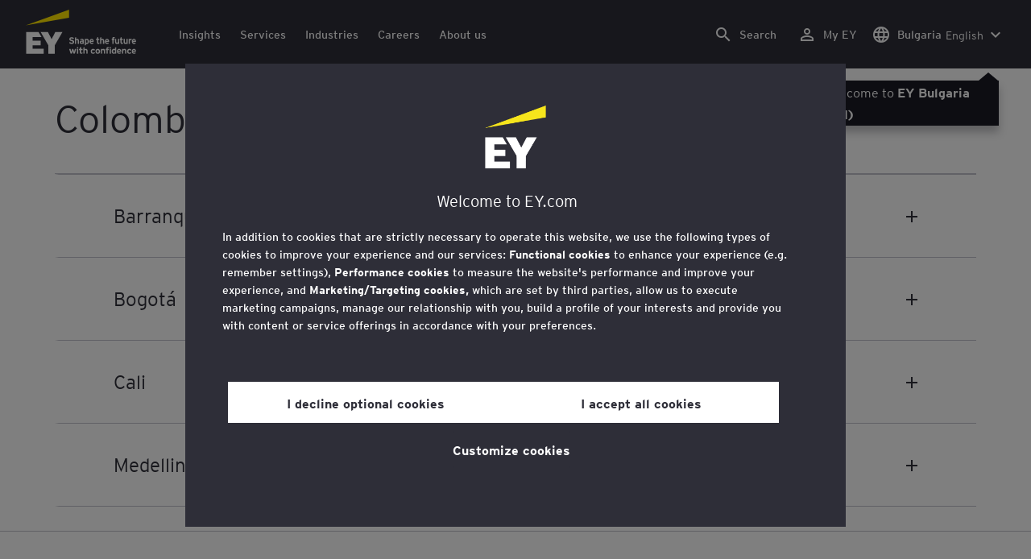

--- FILE ---
content_type: text/html;charset=utf-8
request_url: https://www.ey.com/en_bg/locations/colombia
body_size: 34474
content:

<!DOCTYPE html>
<html lang="en-BG">
  <head>
  <meta charset="UTF-8"/>
  
  <title>EY Colombia - Office location and contact information | EY - Bulgaria</title>
  
  <meta name="template" content="ey-country-page"/>
  <meta name="viewport" content="width=device-width, initial-scale=1"/>
  
  
  <script defer="defer" type="text/javascript" src="/.rum/@adobe/helix-rum-js@%5E2/dist/rum-standalone.js"></script>
<link rel="shortcut icon" type="image" href="/content/dam/ey-unified-site/icon/ey-favicon.jpg"/>

  
  


  

<script>
  window.features={
  "exampleFeature": {
    "featureId": "exampleFeature",
    "enabled": true,
    "source": "ca-config"
  }
}
</script>




  
  <meta property="og:type" content="website"/>
  <meta property="og:url" content="https://www.ey.com/en_bg/locations/colombia"/>
  <meta property="og:title" content="EY Colombia"/>
  <meta property="og:description" content="EY Colombia"/>
  

  <meta property="twitter-title" content="EY Colombia"/>
  <meta property="twitter-description" content="EY Colombia"/>
  <meta name="twitter:site" content="EYNews"/>
  <meta name="twitter:card" content="summary"/>
  




  
  <meta class="elastic" name="author_boost"/>

  <meta class="elastic" name="topic_title_boost"/>


  

  <meta class="elastic" name="contributor_boost"/>

  

  
  

  
  

  
  

  
  

  

  

  

  <meta class="elastic" name="firstpublishdate" content="2026-01-20"/>
  <meta class="elastic" name="dateuser" content="T00:00:00.000Z"/>
  <meta class="elastic" name="pagedescription" content="country"/>
  <meta class="elastic" name="pagesubheadline"/>
  <meta class="elastic" name="pagetitle" content="EY Colombia - Office location and contact information | EY - Bulgaria"/>
  <meta class="elastic" name="pagetype"/>
  <meta class="elastic" name="aempath" content="/content/ey-unified-site/ey-com/local/bg/en_bg/home/locations/country"/>
  <meta class="elastic" name="aemPublishPageURL" content="https://www.ey.com/en_bg/locations/country"/>
  <meta class="elastic" name="aemparentpath" content="/content/ey-unified-site/ey-com/local/bg/en_bg/home/locations"/>
  <meta class="elastic" name="external_id" content="84899b8a-022b-3f21-9439-d6f48add65b3"/>
  
  <meta class="elastic" name="hide_from_search" content="false"/>
  <meta class="elastic" name="series_identifier"/>

  

  

  
    <meta class="elastic" name="aempathpart" content="content"/>
  
    <meta class="elastic" name="aempathpart" content="ey-unified-site"/>
  
    <meta class="elastic" name="aempathpart" content="ey-com"/>
  
    <meta class="elastic" name="aempathpart" content="local"/>
  
    <meta class="elastic" name="aempathpart" content="bg"/>
  
    <meta class="elastic" name="aempathpart" content="en_bg"/>
  
    <meta class="elastic" name="aempathpart" content="home"/>
  
    <meta class="elastic" name="aempathpart" content="locations"/>
  
    <meta class="elastic" name="aempathpart" content="country"/>
  

  

  

  

  

  

  

  <meta class="elastic" name="sectorlabel"/>

  

  <meta class="elastic" name="eventdescription"/>
  

  <meta class="elastic" name="eventtitle"/>
  <meta class="elastic" name="eventtype"/>

  

  

  
  

  <meta class="elastic" name="eventpromoted" content="false"/>

  

  
  

  

  

  

  
  
  
  

  
    
    
      <meta class="elastic" name="loc_display_name_boost" content="Barranquilla, Colombia"/>
      <meta class="elastic" name="loc_name" content="EY"/>
      <meta class="elastic" name="loc_address" content="Cll 77B No. 59-61 - Oficina 311, Centro Empresarial de Las Americas II"/>
      <meta class="elastic" name="loc_zip"/>
      <meta class="elastic" name="loc_city" content="Barranquilla"/>
      <meta class="elastic" name="loc_phone" content="+57 (605) 310 0444"/>
      <meta class="elastic" name="loc_state"/>
      <meta class="elastic" name="loc_statecode"/>
      <meta class="elastic" name="loc_lat" content="11.0079159"/>
      <meta class="elastic" name="loc_long" content="-74.8026795"/>
      <meta class="elastic" name="loc_contactfirstname"/>
      <meta class="elastic" name="loc_contactlastname"/>
      <meta class="elastic" name="loc_fullname" content=" "/>
      <meta class="elastic" name="loc_locationurl"/>
      <meta class="elastic" name="loc_countryurl"/>
      <meta class="elastic" name="loc_zip_boost"/>
      <meta class="elastic" name="loc_city_boost" content="Barranquilla"/>
      <meta class="elastic" name="loc_country_boost" content="Colombia"/>
      <meta class="elastic" name="loc_state_boost"/>
      <meta class="elastic" name="loc_phone_boost" content="+57 (605) 310 0444"/>
      <meta class="elastic" name="loc_display_pin_first" content="false"/>
      <meta class="elastic" name="loc_fullname_boost" content=" "/>
      <meta class="elastic" name="loc_address_boost" content="Cll 77B No. 59-61 - Oficina 311, Centro Empresarial de Las Americas II"/>
      
    
      <meta class="elastic" name="loc_display_name_boost" content="Medellin, Colombia"/>
      <meta class="elastic" name="loc_name" content="EY"/>
      <meta class="elastic" name="loc_address" content="Centro Empresarial Milla de Oro, Carrera 43 A # 3 Sur - 130, Piso 14"/>
      <meta class="elastic" name="loc_zip"/>
      <meta class="elastic" name="loc_city" content="Medellin"/>
      <meta class="elastic" name="loc_phone" content="+57 (604) 369 8400"/>
      <meta class="elastic" name="loc_state"/>
      <meta class="elastic" name="loc_statecode"/>
      <meta class="elastic" name="loc_lat" content="6.2007734"/>
      <meta class="elastic" name="loc_long" content="-75.5727742"/>
      <meta class="elastic" name="loc_contactfirstname"/>
      <meta class="elastic" name="loc_contactlastname"/>
      <meta class="elastic" name="loc_fullname" content=" "/>
      <meta class="elastic" name="loc_locationurl"/>
      <meta class="elastic" name="loc_countryurl"/>
      <meta class="elastic" name="loc_zip_boost"/>
      <meta class="elastic" name="loc_city_boost" content="Medellin"/>
      <meta class="elastic" name="loc_country_boost" content="Colombia"/>
      <meta class="elastic" name="loc_state_boost"/>
      <meta class="elastic" name="loc_phone_boost" content="+57 (604) 369 8400"/>
      <meta class="elastic" name="loc_display_pin_first" content="false"/>
      <meta class="elastic" name="loc_fullname_boost" content=" "/>
      <meta class="elastic" name="loc_address_boost" content="Centro Empresarial Milla de Oro, Carrera 43 A # 3 Sur - 130, Piso 14"/>
      
    
      <meta class="elastic" name="loc_display_name_boost" content="Bogotá, Colombia"/>
      <meta class="elastic" name="loc_name" content="EY"/>
      <meta class="elastic" name="loc_address" content="Connecta 80 - Carrera 72 No. 81B – 13 - Piso 15 y 16"/>
      <meta class="elastic" name="loc_zip"/>
      <meta class="elastic" name="loc_city" content="Bogotá"/>
      <meta class="elastic" name="loc_phone" content="+57 (601) 484 7000"/>
      <meta class="elastic" name="loc_state"/>
      <meta class="elastic" name="loc_statecode"/>
      <meta class="elastic" name="loc_lat" content="4.697321451322216"/>
      <meta class="elastic" name="loc_long" content="-74.0871237919444"/>
      <meta class="elastic" name="loc_contactfirstname"/>
      <meta class="elastic" name="loc_contactlastname"/>
      <meta class="elastic" name="loc_fullname" content=" "/>
      <meta class="elastic" name="loc_locationurl"/>
      <meta class="elastic" name="loc_countryurl"/>
      <meta class="elastic" name="loc_zip_boost"/>
      <meta class="elastic" name="loc_city_boost" content="Bogotá"/>
      <meta class="elastic" name="loc_country_boost" content="Colombia"/>
      <meta class="elastic" name="loc_state_boost"/>
      <meta class="elastic" name="loc_phone_boost" content="+57 (601) 484 7000"/>
      <meta class="elastic" name="loc_display_pin_first" content="false"/>
      <meta class="elastic" name="loc_fullname_boost" content=" "/>
      <meta class="elastic" name="loc_address_boost" content="Connecta 80 - Carrera 72 No. 81B – 13 - Piso 15 y 16"/>
      
    
      <meta class="elastic" name="loc_display_name_boost" content="Cali, Colombia"/>
      <meta class="elastic" name="loc_name" content="EY"/>
      <meta class="elastic" name="loc_address" content="Avenida 4 Norte No. 6N-61, Oficina 502, Edificio Siglo XXI"/>
      <meta class="elastic" name="loc_zip"/>
      <meta class="elastic" name="loc_city" content="Cali"/>
      <meta class="elastic" name="loc_phone" content="+57 (602) 387 6688"/>
      <meta class="elastic" name="loc_state"/>
      <meta class="elastic" name="loc_statecode"/>
      <meta class="elastic" name="loc_lat" content="3.454381"/>
      <meta class="elastic" name="loc_long" content="-76.537748"/>
      <meta class="elastic" name="loc_contactfirstname"/>
      <meta class="elastic" name="loc_contactlastname"/>
      <meta class="elastic" name="loc_fullname" content=" "/>
      <meta class="elastic" name="loc_locationurl"/>
      <meta class="elastic" name="loc_countryurl"/>
      <meta class="elastic" name="loc_zip_boost"/>
      <meta class="elastic" name="loc_city_boost" content="Cali"/>
      <meta class="elastic" name="loc_country_boost" content="Colombia"/>
      <meta class="elastic" name="loc_state_boost"/>
      <meta class="elastic" name="loc_phone_boost" content="+57 (602) 387 6688"/>
      <meta class="elastic" name="loc_display_pin_first" content="false"/>
      <meta class="elastic" name="loc_fullname_boost" content=" "/>
      <meta class="elastic" name="loc_address_boost" content="Avenida 4 Norte No. 6N-61, Oficina 502, Edificio Siglo XXI"/>
      
    
  
  

  

  

  

  <meta class="elastic" name="language" content="en-BG"/>

  

  
  <meta class="elastic" name="thumbnailurl"/>
  <meta class="elastic" name="thumbnailalt"/>
  <meta class="elastic" name="videoflag"/>
  <meta class="elastic" name="brand" content="EY"/>
  



  
    <script>
      ;(function(win, doc, style, timeout) {
      var STYLE_ID = 'at-body-style';
      function getParent() {
         return doc.getElementsByTagName('head')[0];
      }
      function addStyle(parent, id, def) {
         if (!parent) {
         return;
         }
         var style = doc.createElement('style');
         style.id = id;
         style.innerHTML = def;
         parent.appendChild(style);
      }
      function removeStyle(parent, id) {
         if (!parent) {
         return;
         }
         var style = doc.getElementById(id);
         if (!style) {
         return;
         }
         parent.removeChild(style);
      }
      addStyle(getParent(), STYLE_ID, style);
      setTimeout(function() {
         removeStyle(getParent(), STYLE_ID);
      }, timeout);
      }(window, document, "body {opacity: 0 !important}", 3000));
    </script>
  



  
    <link rel="canonical" href="https://www.ey.com/en_bg/locations/colombia"/>
  






  
    <script src="https://cdn.cookielaw.org/scripttemplates/otSDKStub.js" type="text/javascript" charset="UTF-8" data-domain-script="2b8fbcf2-c8f8-48b8-bf66-aa2750188925" data-document-language="true"></script>
    <script type="text/javascript">
      let cookierecheckInterval = 0;
      const cookiecheckingIterations = 15;
      const PERFORMANCE_COOKIE_CODE = "C0002";
      function OptanonWrapper() {
        const cookiePolicyElement = document.querySelectorAll(".up-cookie-policy-link");
        const cookiePolicyElement2 = document.querySelectorAll(".privacy-notice-link");
        const cookiePolicyModalElement = document.querySelector("#cookie-modal");
        const cookiePolicyPath = cookiePolicyModalElement?.getAttribute("data-cookie-policy-path");

        if (cookiePolicyPath) {
          cookiePolicyElement.forEach((item) => {
            item.setAttribute("href", cookiePolicyPath);
          });

          cookiePolicyElement2.forEach((item) => {
            item.setAttribute("href", cookiePolicyPath);
          });
        }

        if (typeof OptanonWrapperCount === "undefined" && !OneTrust.IsAlertBoxClosed()) {
          otInitialDelete();
        } else {
          pageInitialDelete();
        }

        function otInitialDelete() {
          OptanonWrapperCount = "";
          const consentInitialDeleteEvent = new CustomEvent("onetrust-initial-delete");
          window.dispatchEvent(consentInitialDeleteEvent);
        }

        function pageInitialDelete() {
          const onetrustAcceptedCookies = OptanonActiveGroups.split(",").filter((e) => e != "");
          const consentInitialDeleteEvent = new CustomEvent("onetrust-reload-cookie-check", {
            detail: onetrustAcceptedCookies,
          });
          window.dispatchEvent(consentInitialDeleteEvent);
        }

        OneTrust.OnConsentChanged(function (event) {
          const consentChangedEvent = new CustomEvent("onetrust-consent-changed", {
            detail: event.detail,
          });
          window.dispatchEvent(consentChangedEvent);
          if (OnetrustActiveGroups.includes(PERFORMANCE_COOKIE_CODE)) {
            adobe.optIn.approveAll();
            _satellite.track("OneTrust_Acceptance");
          }
        });

        document.querySelectorAll("iframe").forEach((el) => {
          el.onload = () => OptanonWrapper();
        });
      }

      window.addEventListener(
        "modal-ot-cookie-validation",
        () => {
          OptanonWrapper();
        },
        false,
      );

      function listenCookieChange(callback, interval = 2000) {
        let lastCookie = document.cookie;
        const intervalCookie = setInterval(() => {
          let cookie = document.cookie;
          cookierecheckInterval++;
          if (cookierecheckInterval > cookiecheckingIterations) {
            clearInterval(intervalCookie);
          }
          if ((cookie !== lastCookie) || cookierecheckInterval === 1) {
            try {
              callback({ oldValue: lastCookie, newValue: cookie });
            } finally {
              lastCookie = cookie;
            }
          }
        }, interval);
      }

      //delaying cookie deletion to avoid interference with other rendering
      window.addEventListener("load", () => {
        window.setTimeout(() => {
          listenCookieChange(({ oldValue, newValue }) => {
            OptanonWrapper();
          }, 2000);
        }, 2000)
      });

    </script>
  


  <script>
    // Define dataLayer and the gtag function.
window.dataLayer = window.dataLayer || [];
function gtag(){dataLayer.push(arguments);}

// Set default consent to 'denied'
gtag('consent', 'default', {
  'ad_storage': 'denied',
  'ad_user_data': 'denied',
  'ad_personalization': 'denied',
  'analytics_storage': 'denied'})
  </script>



  
    
  



  

    <script>
      var digitaldata = {"component":{"link":{},"navigation":{}},"onclick":{},"pageURL":{},"page":{"country":"bg","applicationType":"Y","language":"en-BG","pageName":"country","copyrightExpires":"20 Jan 2026","solution":"","primaryBuyerFocus":"","keyword":"","eYApplication":"EY.com","createdUser":"","eYArea":"","eYCountryTerritory":"","eYRegion":"","format":[],"firstPublishUser":"","lifecycleCountdown":[],"journeyID":"","eventIdentifier":"Page Viewed:country","articleContributors":"","pageLocale":"en-BG","eYProduct":"EY.com","lastPublishUser":"","topic":"","reviewStatus":[],"creatorTool":[],"description":"country","liveCopyReference":"/content/ey-unified-site/ey-com/local/bg/localisation/en/home/locations/country","buyerGroupAudience":"","engPageName":"content:ey-unified-site:ey-com:local:bg:en_bg:home:locations:colombia","articlePublishDate":"","environment":"$[env:AUP_ANALYTICS_ENV]","createdDate":"","service":"","firstPublishDate":"","clientLifecycleIntent":[],"userFacingDate":"","articleAuthor":""},"video":{},"user":{},"onload":{}};

      function checkOneTrustAndLoadAdobe() {
          if (typeof OnetrustActiveGroups !== "undefined") {
              var adobeScript = document.createElement('script');
              adobeScript.type = 'text/javascript';
              adobeScript.src = 'https://assets.adobedtm.com/476538bf0bae/da9b80fab950/launch-59ae0fcb4393.min.js';
              document.head.appendChild(adobeScript);
          } else {
              setTimeout(checkOneTrustAndLoadAdobe, 100); // Retry until OneTrust is available
          }
      }

      if (!window.location.hostname.startsWith("author-")) {
        checkOneTrustAndLoadAdobe();
      }
    </script>

  




  <link rel="stylesheet" href="/etc.clientlibs/ey-unified-site/clientlibs/clientlib-base.lc-d94fc4c4cab90508ac2c52434e245194-lc.min.css" type="text/css">
<script defer src="/etc.clientlibs/core/wcm/components/commons/site/clientlibs/container.lc-0a6aff292f5cc42142779cde92054524-lc.min.js"></script>
<script defer src="/etc.clientlibs/ey-unified-site/clientlibs/clientlib-base.lc-575fc2408067eeaec518b37ac1e6df39-lc.min.js"></script>





  <script defer src="/etc.clientlibs/ey-unified-site/clientlibs/clientlib-webpack-runtime.lc-6af983c5a23481e8c7e09288fc88aa09-lc.min.js"></script>









  




  <link rel="stylesheet" href="/etc.clientlibs/ey-unified-site/clientlibs/clientlib-webpack-components.lc-b9bfbc2c56773ef1bd08a1130c2f725c-lc.min.css" type="text/css">
<script defer src="/etc.clientlibs/ey-unified-site/clientlibs/clientlib-webpack-components.lc-e0a80c712b308e72bdcd58b5dadab76f-lc.min.js"></script>



<!-- Webpack Default light -->

  <link rel="stylesheet" href="/etc.clientlibs/ey-unified-site/clientlibs/clientlib-webpack-default-light.lc-6c7711665e7beb70454ca7822d3a77cf-lc.min.css" type="text/css">
<script defer src="/etc.clientlibs/ey-unified-site/clientlibs/clientlib-webpack-default-light.lc-da5709a9c3a3894f9f09bb025a87788c-lc.min.js"></script>



  
    
    

    

    
    <script src="/etc.clientlibs/clientlibs/granite/jquery.lc-7842899024219bcbdb5e72c946870b79-lc.min.js"></script>
<script src="/etc.clientlibs/clientlibs/granite/utils.lc-e7bf340a353e643d198b25d0c8ccce47-lc.min.js"></script>
<script src="/etc.clientlibs/clientlibs/granite/jquery/granite.lc-543d214c88dfa6f4a3233b630c82d875-lc.min.js"></script>
<script src="/etc.clientlibs/foundation/clientlibs/jquery.lc-dd9b395c741ce2784096e26619e14910-lc.min.js"></script>


    
    
    
    <script async src="/etc.clientlibs/core/wcm/components/commons/datalayer/v2/clientlibs/core.wcm.components.commons.datalayer.v2.lc-1e0136bad0acfb78be509234578e44f9-lc.min.js"></script>


    
    <script async src="/etc.clientlibs/core/wcm/components/commons/datalayer/acdl/core.wcm.components.commons.datalayer.acdl.lc-bf921af342fd2c40139671dbf0920a1f-lc.min.js"></script>



  
  

  
    
    
  
  <!--theme-none: ;--/* The css values of '--theme-' like '
    --theme-white: initial' are use for handling rare cases when component needs to know on which theme is it but not follows it */-->
  <style>
    :root {
      --theme-none: initial;
      --theme-white: ;
      --theme-light-grey: ;
      --theme-mid-grey: ;
      --theme-dark: ;
      --theme-dark-accented: ;
      --theme-accented: ;
      --theme-confident-black: ;
      --theme-confident-black-accented: ;
    }

    .cmp-container--theme-white,
    .up-carousel--slide-theme-white .swiper-slide,
    .cmp-container--theme-white > .hero-identity {
      --theme-none: ;
      --theme-white: initial;
      --theme-light-grey: ;
      --theme-mid-grey: ;
      --theme-dark: ;
      --theme-dark-accented: ;
      --theme-accented: ;
      --theme-confident-black: ;
      --theme-confident-black-accented: ;

      --color: #2e2e38;
      --background-color: #ffffff;
      --hover-background-color: #ffffff;
      --border-color: #c4c4cd;
      --neutral-color: #2e2e38;
      --accent-color: #ffe600;
      --padded-background-color: #eaeaf2;
      --padded-hover-background-color: #eaeaf2;
      /* Unnamed until variables */
      --temp-1: #747480;
      --temp-2: #eaeaf2;
      --temp-3: #2e2e38;
      --temp-4: #c4c4cd;
    }

    .cmp-container--theme-light-grey,
    .up-carousel--slide-theme-light-grey .swiper-slide,
    .cmp-container--theme-light-grey > .hero-identity {
      --theme-none: ;
      --theme-white: ;
      --theme-light-grey: initial;
      --theme-mid-grey: ;
      --theme-dark: ;
      --theme-dark-accented: ;
      --theme-accented: ;
      --theme-confident-black: ;
      --theme-confident-black-accented: ;

      --color: #2e2e38;
      --background-color: #eaeaf2;
      --hover-background-color: #eaeaf2;
      --border-color: #c4c4cd;
      --neutral-color: #2e2e38;
      --accent-color: #ffe600;
      --padded-background-color: #ffffff;
      --padded-hover-background-color: #ffffff;
      /* Unnamed until variables */
      --temp-1: #747480;
      --temp-2: #747480;
      --temp-3: #ffffff;
      --temp-4: #c4c4cd;
    }

    .cmp-container--theme-mid-grey,
    .up-carousel--slide-theme-mid-grey .swiper-slide,
    .cmp-container--theme-mid-grey > .hero-identity {
      --theme-none: ;
      --theme-white: ;
      --theme-light-grey: ;
      --theme-mid-grey: initial;
      --theme-dark: ;
      --theme-dark-accented: ;
      --theme-accented: ;
      --theme-confident-black: ;
      --theme-confident-black-accented: ;

      --color: #2e2e38;
      --background-color: #f6f6fa;
      --hover-background-color: #f6f6fa;
      --border-color: #2e2e38;
      --neutral-color: #2e2e38;
      --accent-color: #ffe600;
      --padded-background-color: #ffffff;
      --padded-hover-background-color: #ffffff;
      /* Unnamed until variables */
      --temp-1: #747480;
      --temp-2: #747480;
      --temp-3: #ffffff;
      --temp-4: #c4c4cd;
    }

    /* Proposed to be dropped */
    .cmp-container--theme-dark,
    .up-carousel--slide-theme-dark .swiper-slide,
    .cmp-container--theme-dark > .hero-identity {
      --theme-none: ;
      --theme-white: ;
      --theme-light-grey: ;
      --theme-mid-grey: ;
      --theme-dark: initial;
      --theme-dark-accented: ;
      --theme-accented: ;
      --theme-confident-black: ;
      --theme-confident-black-accented: ;

      --color: #ffffff;
      --background-color: #2e2e38;
      --hover-background-color: #2e2e38;
      --border-color: #ffffff;
      --neutral-color: #ffffff;
      --accent-color: #ffe600;
      --padded-background-color: #ffffff;
      --padded-hover-background-color: #ffffff;
      /* Unnamed until variables */
      --temp-1: #747480;
      --temp-2: #747480;
      --temp-3: #ffffff;
      --temp-4: #747480;
    }

    .cmp-container--theme-dark-accented,
    .up-carousel--slide-theme-dark-accented .swiper-slide,
    .cmp-container--theme-dark-accented > .hero-identity {
      --theme-none: ;
      --theme-white: ;
      --theme-light-grey: ;
      --theme-mid-grey: ;
      --theme-dark: ;
      --theme-dark-accented: initial;
      --theme-accented: ;
      --theme-confident-black: ;
      --theme-confident-black-accented: ;

      --color: #ffffff;
      --background-color: #2e2e38;
      --hover-background-color: #2e2e38;
      --border-color: #ffffff;
      --neutral-color: #ffe600;
      --accent-color: #ffe600;
      --padded-background-color: #ffffff;
      --padded-hover-background-color: #ffffff;
      /* Unnamed until variables */
      --temp-1: #747480;
      --temp-2: #747480;
      --temp-3: #ffffff;
      --temp-4: #747480;
    }

    .cmp-container--theme-accented,
    .up-carousel--slide-theme-accented .swiper-slide,
    .cmp-container--theme-accented > .hero-identity {
      --theme-none: ;
      --theme-white: ;
      --theme-light-grey: ;
      --theme-mid-grey: ;
      --theme-dark: ;
      --theme-dark-accented: ;
      --theme-accented: initial;
      --theme-confident-black: ;
      --theme-confident-black-accented: ;

      --color: #2e2e38;
      --background-color: #ffe600;
      --hover-background-color: #ffe600;
      --border-color: #2e2e38;
      --neutral-color: #2e2e38;
      --accent-color: #2e2e38;
      --padded-background-color: #ffffff;
      --padded-hover-background-color: #ffffff;
      /* Unnamed until variables */
      --temp-1: #747480;
      --temp-2: #2e2e38;
      --temp-3: #ffffff;
      --temp-4: #747480;
    }

    .cmp-container--theme-confident-black,
    .up-carousel--slide-theme-confident-black .swiper-slide,
    .cmp-container--theme-confident-black > .hero-identity {
      --theme-none: ;
      --theme-white: ;
      --theme-light-grey: ;
      --theme-mid-grey: ;
      --theme-dark: ;
      --theme-dark-accented: ;
      --theme-accented: ;
      --theme-confident-black: initial;
      --theme-confident-black-accented: ;

      --color: #ffffff;
      --background-color: #1a1a24;
      --hover-background-color: #1a1a24;
      --border-color: #ffffff;
      --neutral-color: #ffffff;
      --accent-color: #ffe600;
      --padded-background-color: #ffffff;
      --padded-hover-background-color: #ffffff;
      /* Unnamed until variables */
      --temp-1: #747480;
      --temp-2: #747480;
      --temp-3: #ffffff;
      --temp-4: #747480;
    }

    .cmp-container--theme-confident-black-accented,
    .up-carousel--slide-theme-confident-black-accented .swiper-slide,
    .cmp-container--theme-confident-black-accented > .hero-identity {
      --theme-none: ;
      --theme-white: ;
      --theme-light-grey: ;
      --theme-mid-grey: ;
      --theme-dark: ;
      --theme-dark-accented: ;
      --theme-accented: ;
      --theme-confident-black: ;
      --theme-confident-black-accented: initial;

      --color: #ffffff;
      --background-color: #1a1a24;
      --hover-background-color: #1a1a24;
      --border-color: #ffffff;
      --neutral-color: #ffe600;
      --accent-color: #ffe600;
      --padded-background-color: #ffffff;
      --padded-hover-background-color: #ffffff;
      /* Unnamed until variables */
      --temp-1: #747480;
      --temp-2: #747480;
      --temp-3: #ffffff;
      --temp-4: #747480;
    }
  </style>

    
    
  
</head>
  
  
  
  <body class="page-v2 page basicpage page--ey" id="page-39f23f1189" data-cmp-data-layer-enabled data-progress-bar-enabled="false" data-dateformat="dd MMM yyyy" data-eventdatefirstelement="dd" data-eventdatesecondelement="MMM yyyy" data-eventdatevariant="bigFirstElement">
    <script>
      window.adobeDataLayer = window.adobeDataLayer || [];
      adobeDataLayer.push({
        page: JSON.parse("{\x22page\u002D39f23f1189\x22:{\x22@type\x22:\x22core\/wcm\/extensions\/amp\/components\/page\/v1\/page\x22,\x22repo:modifyDate\x22:\x222024\u002D09\u002D04T14:02:11Z\x22,\x22dc:title\x22:\x22country\x22,\x22dc:description\x22:\x22country\x22,\x22xdm:template\x22:\x22\/conf\/ey\u002Dunified\u002Dsite\/settings\/wcm\/templates\/ey\u002Dcountry\u002Dpage\x22,\x22xdm:language\x22:\x22en\u002DBG\x22,\x22xdm:tags\x22:[],\x22repo:path\x22:\x22\/content\/ey\u002Dunified\u002Dsite\/ey\u002Dcom\/local\/bg\/en_bg\/home\/locations\/country.html\x22}}"),
        event: "cmp:show",
        eventInfo: {
          path: 'page.page\u002D39f23f1189',
        },
      });
    </script>
    
      
    
    
      




      
<div class="root container responsivegrid">

    
    <div id="container-4d39e6b9df" class="cmp-container">
        


<div class="aem-Grid aem-Grid--12 aem-Grid--default--12 ">
    
    <div class="experiencefragment aem-GridColumn aem-GridColumn--default--12">
<div id="header" class="cmp-experiencefragment cmp-experiencefragment--header" data-elastic-exclude>


    
    
    
    <div id="container-b97f0b9e72" class="cmp-container">
        
        <div class="container responsivegrid">

    
    
    
    <div id="unified-header" class="cmp-container">
        
        <div class="container responsivegrid">

    
    
    
    <div id="logo-container" class="cmp-container">
        
        <div class="main-navigation-logo"><div id="main-navigation-logo-c5962c0d1f55" data-analytics-category="Top Navigation" class="cmp-logo up-navigation-translation-labels" data-translation-open-navigation-menu="Open navigation menu" data-translation-close-navigation-menu="Close navigation menu" data-translation-open-country-language-switcher="Open country language switcher" data-translation-close-country-language-switcher="Close country language switcher" data-translation-open-search="Open Search" data-translation-close-search="Close Search" data-translation-see-all="See all" data-translation-close="Close" data-translation-back="Back" data-translation-skip-to-content="Skip to content" data-translation-my-ey="My EY">

  <a class="cmp-logo__link" data-analytics-link-click data-analytics-label="Logo" href="https://www.ey.com/en_bg" title="EY Logo">

    <span class="sr-only">EY Logo</span>
    
    
      
  <?xml version="1.0" encoding="UTF-8"?>
<svg id="a" data-name="Artwork" xmlns="http://www.w3.org/2000/svg" height="402.22" class="cmp-logo__image" xmlns:xlink="http://www.w3.org/1999/xlink" viewBox="0 0 1000.5 402.22">
  <defs>
    <style>
 
    </style>
    <clipPath id="ey-logo-first-line">
      <rect class="d" x="392.42" y="248.61" width="607.58" height="78.66"/>
    </clipPath>
    <clipPath id="ey-logo-second-line">
      <rect class="d" x="392.42" y="334.54" width="607.58" height="66.72"/>
    </clipPath>
  </defs>
  <polygon class="g" points="267.91 202.77 234.19 267.54 200.56 202.77 134.74 202.77 204.09 322.86 204.09 401.26 263.44 401.26 263.44 322.86 332.89 202.77 267.91 202.77"/>
  <polygon class="f" points="392.42 0 0 143.22 392.42 73.9 392.42 0"/>
  <polygon class="g" points="3.43 401.26 162.23 401.26 162.23 355.61 62.96 355.61 62.96 322.86 134.74 322.86 134.74 281.18 62.96 281.18 62.96 248.42 142.37 248.42 116.02 202.77 3.43 202.77 3.43 401.26"/>
  <g clip-path="url(#ey-logo-second-line)" id="ey-logo-text-second-line">
    <path class="g" d="M865.51,378.72c0,1.43-.1,3.23-.19,3.9h-27.2c.48,6.28,4.76,8.85,9.61,8.85,2.85,0,5.52-.86,7.8-3.14l7.99,6.75c-4.18,5.23-10.56,7.13-16.26,7.13-13.13,0-20.64-10.08-20.64-23.3,0-14.36,8.85-23.49,19.88-23.49,11.79,0,19.02,10.37,19.02,23.3ZM838.31,373.87h15.98c-.38-5.04-3.61-8.47-8.18-8.47-5.42,0-7.51,4.76-7.8,8.47Z"/>
    <path class="g" d="M1000,378.72c0,1.43-.1,3.23-.19,3.9h-27.2c.48,6.28,4.76,8.85,9.61,8.85,2.85,0,5.52-.86,7.8-3.14l7.99,6.75c-4.18,5.23-10.56,7.13-16.26,7.13-13.13,0-20.64-10.08-20.64-23.3,0-14.36,8.85-23.49,19.88-23.49,11.79,0,19.02,10.37,19.02,23.3ZM972.8,373.87h15.98c-.38-5.04-3.61-8.47-8.18-8.47-5.42,0-7.51,4.76-7.8,8.47Z"/>
    <path class="g" d="M950.16,385.29l7.42,7.04c-3.8,4.85-9.04,9.89-17.88,9.89-12.27,0-21.31-9.8-21.31-23.3,0-12.36,7.51-23.49,21.5-23.49,7.99,0,13.51,3.61,17.6,9.7l-7.61,7.7c-2.66-3.52-5.52-6.28-10.08-6.28-6.18,0-9.42,5.23-9.42,12.17,0,6.47,2.85,12.27,9.51,12.27,4.09,0,7.51-2.19,10.27-5.71Z"/>
    <path class="g" d="M911.54,401.26h-11.6v-24.44c0-6.28-1.43-10.46-7.7-10.46-5.9,0-7.8,3.52-7.8,10.18v24.73h-11.6v-44.89h11.6v3.04c2.38-2.38,5.9-3.99,10.94-3.99,12.17,0,16.17,9.42,16.17,20.45v25.4Z"/>
    <path class="g" d="M766.4,352.47c3.71,0,6.66-2.95,6.66-6.66s-2.95-6.66-6.66-6.66-6.66,2.95-6.66,6.66,2.95,6.66,6.66,6.66Z"/>
    <path class="g" d="M469.84,352.47c3.71,0,6.66-2.95,6.66-6.66s-2.95-6.66-6.66-6.66-6.66,2.95-6.66,6.66,2.95,6.66,6.66,6.66Z"/>
    <path class="g" d="M808.06,387.38v-17.12c-2.47-2.66-4.85-3.9-8.08-3.9-6.75,0-8.37,5.33-8.37,11.7,0,7.23,2.09,13.22,8.66,13.22,3.23,0,5.52-1.43,7.8-3.9ZM819.67,401.26h-11.6v-2.95c-3.8,2.76-6.09,3.9-10.18,3.9-12.94,0-18.45-11.22-18.45-23.78,0-13.6,6.47-23.02,18.17-23.02,3.9,0,7.61,1.05,10.46,3.61v-14.36l11.6-5.8v62.39Z"/>
    <rect class="g" x="760.51" y="356.37" width="11.6" height="44.89"/>
    <path class="g" d="M753.75,340.39v9.32c-1.71-.57-3.99-.86-5.71-.86-3.33,0-4.85,1.05-4.85,3.9v3.61h9.61v10.84h-9.61v34.05h-11.6v-34.05h-6.28v-10.84h6.28v-5.42c0-8.37,5.23-11.79,13.7-11.79,2.47,0,6.09.29,8.47,1.24Z"/>
    <path class="g" d="M719.61,401.26h-11.6v-24.44c0-6.28-1.43-10.46-7.7-10.46-5.9,0-7.8,3.52-7.8,10.18v24.73h-11.6v-44.89h11.6v3.04c2.38-2.38,5.9-3.99,10.94-3.99,12.17,0,16.17,9.42,16.17,20.45v25.4Z"/>
    <path class="g" d="M652.93,355.42c-12.94,0-21.02,10.18-21.02,23.4,0,13.89,8.85,23.4,21.02,23.4s21.02-9.51,21.02-23.4-8.08-23.4-21.02-23.4ZM652.93,390.99c-7.42,0-9.04-7.13-9.04-12.17,0-6.94,2.85-12.27,9.04-12.27s9.04,5.33,9.04,12.27c0,5.04-1.62,12.17-9.04,12.17Z"/>
    <path class="g" d="M620.69,385.29l7.42,7.04c-3.8,4.85-9.04,9.89-17.88,9.89-12.27,0-21.31-9.8-21.31-23.3,0-12.36,7.51-23.49,21.5-23.49,7.99,0,13.51,3.61,17.6,9.7l-7.61,7.7c-2.66-3.52-5.52-6.28-10.08-6.28-6.18,0-9.42,5.23-9.42,12.17,0,6.47,2.85,12.27,9.51,12.27,4.09,0,7.51-2.19,10.27-5.71Z"/>
    <path class="g" d="M560.67,401.26h-11.6v-24.44c0-6.28-1.43-10.46-7.7-10.46-5.9,0-7.89,3.52-7.89,10.18v24.73h-11.6v-56.59l11.6-5.8v20.54c2.19-2.66,6.75-3.99,11.22-3.99,11.79,0,15.98,9.32,15.98,20.45v25.4Z"/>
    <path class="g" d="M514.73,387.76l-1.71,11.7c-2.38,1.9-8.08,2.76-11.13,2.76-7.04,0-12.08-5.61-12.08-13.41v-21.59h-7.8v-10.84h7.8v-11.7l11.6-5.8v17.5h13.13v10.84h-13.13v18.45c0,4.09,1.52,5.42,4.28,5.42s7.04-1.43,9.04-3.33Z"/>
    <rect class="g" x="464.04" y="356.37" width="11.6" height="44.89"/>
    <polygon class="g" points="457.95 356.37 443.78 401.26 433.13 401.26 425.52 373.97 417.81 401.26 407.16 401.26 393.08 356.37 406.02 356.37 412.77 382.43 420.38 356.37 430.94 356.37 438.55 382.43 445.4 356.37 457.95 356.37"/>
  </g>
  <g clip-path="url(#ey-logo-first-line)" id="ey-logo-text-first-line">
    <path class="g" d="M846.68,310.72h-11.03v-3.14c-2.47,2.76-6.47,4.09-10.46,4.09-11.6,0-15.98-8.37-15.98-20.45v-25.4h11.22v24.44c0,6.09,1.24,10.65,7.51,10.65s7.51-4.76,7.51-10.27v-24.82h11.22v44.89Z"/>
    <path class="g" d="M881.68,297.59l-1.62,11.41c-2.28,1.81-6.47,2.66-9.23,2.66-6.85,0-12.17-5.14-12.17-13.32v-21.78h-6.47v-10.75h6.47v-11.7l11.22-5.71v17.41h10.65v10.75h-10.65v18.83c0,3.9,1.62,5.33,4.38,5.33s5.61-1.43,7.42-3.14Z"/>
    <path class="g" d="M711.24,310.72h-11.22v-24.44c0-6.09-1.33-10.56-7.61-10.56s-7.7,4.09-7.7,10.27v24.73h-11.22v-56.59l11.22-5.71v20.54c2.47-2.47,5.52-4.09,10.56-4.09,11.89,0,15.98,9.13,15.98,20.54v25.3Z"/>
    <path class="g" d="M1000,288.17c0,1.43-.1,3.23-.19,3.9h-27.2c.48,6.28,4.76,8.85,9.61,8.85,2.85,0,5.52-.86,7.8-3.14l7.99,6.75c-4.18,5.23-10.56,7.13-16.26,7.13-13.13,0-20.64-10.08-20.64-23.3,0-14.36,8.85-23.49,19.88-23.49,11.79,0,19.02,10.37,19.02,23.3ZM972.8,283.32h15.98c-.38-5.04-3.61-8.47-8.18-8.47-5.42,0-7.51,4.76-7.8,8.47Z"/>
    <path class="g" d="M924.39,310.72h-11.03v-3.14c-2.47,2.76-6.47,4.09-10.46,4.09-11.6,0-15.98-8.37-15.98-20.45v-25.4h11.22v24.44c0,6.09,1.24,10.65,7.51,10.65s7.51-4.76,7.51-10.27v-24.82h11.22v44.89Z"/>
    <path class="g" d="M755.85,288.17c0,1.43-.1,3.23-.19,3.9h-27.2c.48,6.28,4.76,8.85,9.61,8.85,2.85,0,5.52-.86,7.8-3.14l7.99,6.75c-4.18,5.23-10.56,7.13-16.26,7.13-13.13,0-20.64-10.08-20.64-23.3,0-14.36,8.85-23.49,19.88-23.49,11.79,0,19.02,10.37,19.02,23.3ZM728.64,283.32h15.98c-.38-5.04-3.61-8.47-8.18-8.47-5.42,0-7.51,4.76-7.8,8.47Z"/>
    <path class="g" d="M806.35,249.94v9.23c-2.57-.67-4.28-.95-5.8-.95-3.99,0-4.85,1.43-4.85,3.71v3.9h7.61v10.84h-7.61v34.05h-11.22v-34.05h-5.52v-10.84h5.52v-5.42c0-7.8,4.09-11.79,13.6-11.79,3.04,0,5.52.57,8.27,1.33Z"/>
    <path class="g" d="M668.34,297.59l-1.62,11.41c-2.28,1.81-6.28,2.66-9.04,2.66-6.85,0-12.17-5.14-12.17-13.32v-21.78h-7.8v-10.75h7.8v-11.7l11.22-5.71v17.41h10.46v10.75h-10.46v18.83c0,3.9,1.62,5.33,4.38,5.33s5.42-1.43,7.23-3.14Z"/>
    <path class="g" d="M616.12,288.17c0,1.43-.1,3.23-.19,3.9h-26.25c.48,6.28,4.85,8.85,9.7,8.85,2.85,0,5.42-.86,7.7-3.14l7.99,6.75c-3.71,4.95-10.46,7.13-16.45,7.13-12.84,0-20.45-10.08-20.45-23.21s8.27-23.59,19.97-23.59c12.55,0,17.98,11.41,17.98,23.3ZM589.87,283.32h15.98c-.48-5.04-3.42-8.47-8.27-8.47-5.14,0-7.42,4.76-7.7,8.47Z"/>
    <path class="g" d="M572.85,288.37c0,11.51-4.76,23.3-17.5,23.3-4.95,0-7.99-1.81-9.99-3.71v13.7l-11.22,5.61v-61.44h11.22v3.04c2.95-2.66,5.99-3.99,10.18-3.99,12.08,0,17.31,11.41,17.31,23.49ZM561.24,288.94c0-6.56-1.71-13.22-8.47-13.22-3.14,0-5.61,1.43-7.42,3.99v17.12c1.81,2.57,4.85,4.09,8.08,4.09,6.28,0,7.8-5.71,7.8-11.98Z"/>
    <path class="g" d="M526.34,310.72h-11.22v-3.14c-2.66,2.66-6.09,4.09-10.46,4.09-8.85,0-15.79-5.71-15.79-15.6s6.75-15.12,17.5-15.12c2.85,0,5.8.38,8.75,1.81v-2.38c0-4.18-2.76-5.9-7.7-5.9-3.52,0-6.85.86-10.37,2.95l-4.47-7.99c4.85-3.04,9.51-4.57,15.5-4.57,11.32,0,18.26,5.52,18.26,15.69v30.15ZM515.11,297.59v-5.71c-2.28-1.43-5.23-1.9-7.51-1.9-4.95,0-7.32,2.19-7.32,5.8,0,3.42,2.19,6.18,6.37,6.18,2.19,0,5.99-.76,8.47-4.38Z"/>
    <path class="g" d="M482.68,310.72h-11.22v-24.44c0-6.09-1.33-10.56-7.61-10.56s-7.7,4.09-7.7,10.27v24.73h-11.22v-56.59l11.22-5.71v20.54c2.47-2.47,5.52-4.09,10.56-4.09,11.89,0,15.98,9.13,15.98,20.54v25.3Z"/>
    <path class="g" d="M438.74,292.74c0,13.51-10.27,18.93-22.45,18.93-8.75,0-18.45-2.76-23.87-10.75l8.37-7.42c3.9,4.66,9.51,6.85,15.22,6.85,6.75,0,10.65-3.04,10.65-7.32,0-1.71-.67-3.42-3.52-4.85-2.09-1.05-4.66-1.71-9.7-2.95-3.14-.76-9.61-2.28-13.6-5.52-3.99-3.23-5.14-7.89-5.14-11.98,0-12.65,10.84-17.79,21.5-17.79,9.23,0,15.88,3.8,21.21,9.23l-8.37,8.18c-3.9-3.9-7.7-6.09-13.6-6.09-5.04,0-8.75,1.62-8.75,5.8,0,1.81.67,3.04,2.47,4.09,2.09,1.14,5.04,2,9.61,3.14,5.42,1.43,10.46,2.66,14.55,5.99,3.61,2.95,5.42,6.85,5.42,12.46Z"/>
    <path class="g" d="M961.57,267.92l-4.58,11.22c-1.71-1.62-3.71-2.76-6.47-2.76-5.33,0-6.65,4.47-6.65,9.89v24.44h-11.22v-44.89h11.22v3.14c2.57-2.57,5.8-4.09,9.42-4.09,3.14,0,5.9.95,8.27,3.04Z"/>
  </g>
</svg>
  
    <style>
           .d, .e {
        fill: none;
      }

      .d, .f, .g {
        stroke-width: 0px;
      }

      .e {
        stroke: #fff;
        stroke-miterlimit: 10;
      }

      .f {
        fill: #ffe600;
      }

      .h {
        clip-path: url(#b);
      }

      .i {
        clip-path: url(#c);
      }

      .g {
        fill: #fff;
      }

.cmp-logo__image {
        fill: white;
        transition: all 0.3s ease-out;
      }
      #logo-container .slideIn {
        transition: width 0.3s ease-in-out;
        width: 100;
      }
      #logo-container .slideOut {
        transition: width 0.3s ease-in-out;
        width: 0;
      }
    </style>
  
  
    <script>
      class EYLogoAnimation {
            constructor(ele) {
              this.element = ele;
              this.firstLine = this.element.querySelector(
                "#ey-logo-first-line rect"
              );
              this.secondLine = this.element.querySelector(
                "#ey-logo-second-line rect"
              );
              if (this.firstLine && this.secondLine) {
                this.bindEvents();
                this.animation(false);
              }
            }

            animation(scrollBool) {
              if (scrollBool) {
                if (window.scrollY == 0) {
                  this.firstLine.setAttribute("class", "slideIn");
                  this.secondLine.setAttribute("class", "slideIn");
                }
                if (window.scrollY !== 0) {
                  this.firstLine.setAttribute("class", "slideOut");
                  this.secondLine.setAttribute("class", "slideOut");
                }
              }
            }

            bindEvents() {
              window.addEventListener("scroll", () => {
                this.animation(true);
              });
            }
          }

          document.addEventListener("DOMContentLoaded", () => {
            document
              .querySelectorAll(".cmp-logo__image")
              .forEach((eysvglogo) => {
                new EYLogoAnimation(eysvglogo);
              });
          });
    </script>
  

      
    
  </a>
</div>

    

</div>

        
    </div>

</div>
<div class="container responsivegrid">

    
    
    
    <div id="sitenav-top" class="cmp-container">
        
        <div class="navigation">
<nav id="navigation-7da5bd5008" class="cmp-navigation" itemscope itemtype="http://schema.org/SiteNavigationElement" data-cmp-data-layer="{&#34;navigation-7da5bd5008&#34;:{&#34;@type&#34;:&#34;ey-unified-site/components/navigation&#34;,&#34;repo:modifyDate&#34;:&#34;2024-10-28T13:16:02Z&#34;}}">
    <ul class="cmp-navigation__group">
        
    <li class="cmp-navigation__item cmp-navigation__item--level-0" data-cmp-data-layer="{&#34;navigation-7da5bd5008-item-46e80dfd9e&#34;:{&#34;@type&#34;:&#34;ey-unified-site/components/navigation/item&#34;,&#34;repo:modifyDate&#34;:&#34;2024-09-19T07:59:41Z&#34;,&#34;dc:title&#34;:&#34;Insights&#34;,&#34;xdm:linkURL&#34;:&#34;/en_bg/insights&#34;}}">
        
    <a href="/en_bg/insights" data-cmp-clickable class="cmp-navigation__item-link">Insights</a>

        
    <ul class="cmp-navigation__group">
        
    <li class="cmp-navigation__item cmp-navigation__item--level-1" data-cmp-data-layer="{&#34;navigation-7da5bd5008-item-194a5b4ec2&#34;:{&#34;@type&#34;:&#34;ey-unified-site/components/navigation/item&#34;,&#34;repo:modifyDate&#34;:&#34;2024-09-19T07:40:15Z&#34;,&#34;dc:title&#34;:&#34;Technology&#34;,&#34;xdm:linkURL&#34;:&#34;/en_bg/services/technology&#34;}}">
        
    <a href="/en_bg/services/technology" data-cmp-clickable class="cmp-navigation__item-link">Technology</a>

        
    </li>

    
        
    <li class="cmp-navigation__item cmp-navigation__item--level-1" data-cmp-data-layer="{&#34;navigation-7da5bd5008-item-d4e17a4e41&#34;:{&#34;@type&#34;:&#34;ey-unified-site/components/navigation/item&#34;,&#34;repo:modifyDate&#34;:&#34;2024-09-19T07:40:15Z&#34;,&#34;dc:title&#34;:&#34;Transformation Realized&#34;,&#34;xdm:linkURL&#34;:&#34;/en_bg/transformation-realized&#34;}}">
        
    <a href="/en_bg/transformation-realized" data-cmp-clickable class="cmp-navigation__item-link">Transformation Realized</a>

        
    </li>

    
        
    <li class="cmp-navigation__item cmp-navigation__item--level-1" data-cmp-data-layer="{&#34;navigation-7da5bd5008-item-7019cd5a86&#34;:{&#34;@type&#34;:&#34;ey-unified-site/components/navigation/item&#34;,&#34;repo:modifyDate&#34;:&#34;2024-09-19T07:40:15Z&#34;,&#34;dc:title&#34;:&#34;Long-term value&#34;,&#34;xdm:linkURL&#34;:&#34;/en_bg/services/long-term-value&#34;}}">
        
    <a href="/en_bg/services/long-term-value" data-cmp-clickable class="cmp-navigation__item-link">Long-term value</a>

        
    </li>

    
        
    <li class="cmp-navigation__item cmp-navigation__item--level-1" data-cmp-data-layer="{&#34;navigation-7da5bd5008-item-7774068ae1&#34;:{&#34;@type&#34;:&#34;ey-unified-site/components/navigation/item&#34;,&#34;repo:modifyDate&#34;:&#34;2024-09-19T07:40:15Z&#34;,&#34;dc:title&#34;:&#34;Sustainability&#34;,&#34;xdm:linkURL&#34;:&#34;/en_bg/services/sustainability&#34;}}">
        
    <a href="/en_bg/services/sustainability" data-cmp-clickable class="cmp-navigation__item-link">Sustainability</a>

        
    </li>

    
        
    <li class="cmp-navigation__item cmp-navigation__item--level-1" data-cmp-data-layer="{&#34;navigation-7da5bd5008-item-3176cfa2c4&#34;:{&#34;@type&#34;:&#34;ey-unified-site/components/navigation/item&#34;,&#34;repo:modifyDate&#34;:&#34;2024-09-19T07:40:15Z&#34;,&#34;dc:title&#34;:&#34;Trust&#34;,&#34;xdm:linkURL&#34;:&#34;/en_bg/insights/trust&#34;}}">
        
    <a href="/en_bg/insights/trust" data-cmp-clickable class="cmp-navigation__item-link">Trust</a>

        
    </li>

    
        
    <li class="cmp-navigation__item cmp-navigation__item--level-1" data-cmp-data-layer="{&#34;navigation-7da5bd5008-item-b155fd67f2&#34;:{&#34;@type&#34;:&#34;ey-unified-site/components/navigation/item&#34;,&#34;repo:modifyDate&#34;:&#34;2024-09-19T07:40:15Z&#34;,&#34;dc:title&#34;:&#34;Purpose&#34;,&#34;xdm:linkURL&#34;:&#34;/en_bg/insights/purpose&#34;}}">
        
    <a href="/en_bg/insights/purpose" data-cmp-clickable class="cmp-navigation__item-link">Purpose</a>

        
    </li>

    </ul>

    </li>

    
        
    <li class="cmp-navigation__item cmp-navigation__item--level-0" data-cmp-data-layer="{&#34;navigation-7da5bd5008-item-a61064f0c4&#34;:{&#34;@type&#34;:&#34;ey-unified-site/components/navigation/item&#34;,&#34;repo:modifyDate&#34;:&#34;2024-09-19T07:59:41Z&#34;,&#34;dc:title&#34;:&#34;Services&#34;,&#34;xdm:linkURL&#34;:&#34;/en_bg/services&#34;}}">
        
    <a href="/en_bg/services" data-cmp-clickable class="cmp-navigation__item-link">Services</a>

        
    <ul class="cmp-navigation__group">
        
    <li class="cmp-navigation__item cmp-navigation__item--level-1" data-cmp-data-layer="{&#34;navigation-7da5bd5008-item-15c880882d&#34;:{&#34;@type&#34;:&#34;ey-unified-site/components/navigation/item&#34;,&#34;repo:modifyDate&#34;:&#34;2024-09-19T07:51:58Z&#34;,&#34;dc:title&#34;:&#34;Strategy by EY-Parthenon&#34;,&#34;xdm:linkURL&#34;:&#34;/en_bg/services/strategy/parthenon&#34;}}">
        
    <a href="/en_bg/services/strategy/parthenon" data-cmp-clickable class="cmp-navigation__item-link">Strategy by EY-Parthenon</a>

        
    <ul class="cmp-navigation__group">
        
    <li class="cmp-navigation__item cmp-navigation__item--level-2" data-cmp-data-layer="{&#34;navigation-7da5bd5008-item-1e633cd6e7&#34;:{&#34;@type&#34;:&#34;ey-unified-site/components/navigation/item&#34;,&#34;repo:modifyDate&#34;:&#34;2024-09-19T07:40:31Z&#34;,&#34;dc:title&#34;:&#34;Strategy Consulting&#34;,&#34;xdm:linkURL&#34;:&#34;/en_bg/services/strategy/consulting&#34;}}">
        
    <a href="/en_bg/services/strategy/consulting" data-cmp-clickable class="cmp-navigation__item-link">Strategy Consulting</a>

        
    </li>

    
        
    <li class="cmp-navigation__item cmp-navigation__item--level-2" data-cmp-data-layer="{&#34;navigation-7da5bd5008-item-7732f86816&#34;:{&#34;@type&#34;:&#34;ey-unified-site/components/navigation/item&#34;,&#34;repo:modifyDate&#34;:&#34;2024-09-19T07:40:31Z&#34;,&#34;dc:title&#34;:&#34;Corporate Strategy&#34;,&#34;xdm:linkURL&#34;:&#34;/en_bg/services/strategy/corporate-growth-strategy&#34;}}">
        
    <a href="/en_bg/services/strategy/corporate-growth-strategy" data-cmp-clickable class="cmp-navigation__item-link">Corporate Strategy</a>

        
    </li>

    
        
    <li class="cmp-navigation__item cmp-navigation__item--level-2" data-cmp-data-layer="{&#34;navigation-7da5bd5008-item-103c627f7c&#34;:{&#34;@type&#34;:&#34;ey-unified-site/components/navigation/item&#34;,&#34;repo:modifyDate&#34;:&#34;2024-09-19T07:40:31Z&#34;,&#34;dc:title&#34;:&#34;Geopolitical Strategy&#34;,&#34;xdm:linkURL&#34;:&#34;/en_bg/services/geostrategy/geostrategic-business-group&#34;}}">
        
    <a href="/en_bg/services/geostrategy/geostrategic-business-group" data-cmp-clickable class="cmp-navigation__item-link">Geopolitical Strategy</a>

        
    </li>

    
        
    <li class="cmp-navigation__item cmp-navigation__item--level-2" data-cmp-data-layer="{&#34;navigation-7da5bd5008-item-21602b75e4&#34;:{&#34;@type&#34;:&#34;ey-unified-site/components/navigation/item&#34;,&#34;repo:modifyDate&#34;:&#34;2024-09-19T07:40:31Z&#34;,&#34;dc:title&#34;:&#34;Commercial Strategy&#34;,&#34;xdm:linkURL&#34;:&#34;/en_bg/services/strategy/commercial-strategy-consulting&#34;}}">
        
    <a href="/en_bg/services/strategy/commercial-strategy-consulting" data-cmp-clickable class="cmp-navigation__item-link">Commercial Strategy</a>

        
    </li>

    
        
    <li class="cmp-navigation__item cmp-navigation__item--level-2" data-cmp-data-layer="{&#34;navigation-7da5bd5008-item-d35b16ba0d&#34;:{&#34;@type&#34;:&#34;ey-unified-site/components/navigation/item&#34;,&#34;repo:modifyDate&#34;:&#34;2025-09-08T08:10:24Z&#34;,&#34;dc:title&#34;:&#34;Working Capital&#34;,&#34;xdm:linkURL&#34;:&#34;/en_bg/services/strategy-transactions/liquidity-working-capital-advisory&#34;}}">
        
    <a href="/en_bg/services/strategy-transactions/liquidity-working-capital-advisory" data-cmp-clickable class="cmp-navigation__item-link">Working Capital</a>

        
    </li>

    
        
    <li class="cmp-navigation__item cmp-navigation__item--level-2" data-cmp-data-layer="{&#34;navigation-7da5bd5008-item-0eb06e89ba&#34;:{&#34;@type&#34;:&#34;ey-unified-site/components/navigation/item&#34;,&#34;repo:modifyDate&#34;:&#34;2024-09-19T07:40:31Z&#34;,&#34;dc:title&#34;:&#34;Turnaround and Restructuring Consulting&#34;,&#34;xdm:linkURL&#34;:&#34;/en_bg/services/strategy/restructuring-turnaround-strategy&#34;}}">
        
    <a href="/en_bg/services/strategy/restructuring-turnaround-strategy" data-cmp-clickable class="cmp-navigation__item-link">Turnaround and Restructuring Consulting</a>

        
    </li>

    
        
    <li class="cmp-navigation__item cmp-navigation__item--level-2" data-cmp-data-layer="{&#34;navigation-7da5bd5008-item-e71022a86a&#34;:{&#34;@type&#34;:&#34;ey-unified-site/components/navigation/item&#34;,&#34;repo:modifyDate&#34;:&#34;2024-09-19T07:40:31Z&#34;,&#34;dc:title&#34;:&#34;Sustainability Strategy&#34;,&#34;xdm:linkURL&#34;:&#34;/en_bg/services/strategy-transactions/sustainability-esg-strategy&#34;}}">
        
    <a href="/en_bg/services/strategy-transactions/sustainability-esg-strategy" data-cmp-clickable class="cmp-navigation__item-link">Sustainability Strategy</a>

        
    </li>

    
        
    <li class="cmp-navigation__item cmp-navigation__item--level-2" data-cmp-data-layer="{&#34;navigation-7da5bd5008-item-b81a5f7e6d&#34;:{&#34;@type&#34;:&#34;ey-unified-site/components/navigation/item&#34;,&#34;repo:modifyDate&#34;:&#34;2025-09-08T08:12:03Z&#34;,&#34;dc:title&#34;:&#34;AI Strategy Consulting&#34;,&#34;xdm:linkURL&#34;:&#34;/en_bg/services/strategy/ai-strategy-consulting-mergers-acquisitions&#34;}}">
        
    <a href="/en_bg/services/strategy/ai-strategy-consulting-mergers-acquisitions" data-cmp-clickable class="cmp-navigation__item-link">AI Strategy Consulting</a>

        
    </li>

    
        
    <li class="cmp-navigation__item cmp-navigation__item--level-2" data-cmp-data-layer="{&#34;navigation-7da5bd5008-item-863e261d25&#34;:{&#34;@type&#34;:&#34;ey-unified-site/components/navigation/item&#34;,&#34;repo:modifyDate&#34;:&#34;2024-09-19T07:40:31Z&#34;,&#34;dc:title&#34;:&#34;Industry Strategy&#34;,&#34;xdm:linkURL&#34;:&#34;/en_bg/services/strategy/industry-strategy&#34;}}">
        
    <a href="/en_bg/services/strategy/industry-strategy" data-cmp-clickable class="cmp-navigation__item-link">Industry Strategy</a>

        
    </li>

    </ul>

    </li>

    
        
    <li class="cmp-navigation__item cmp-navigation__item--level-1" data-cmp-data-layer="{&#34;navigation-7da5bd5008-item-8b3d3a10b4&#34;:{&#34;@type&#34;:&#34;ey-unified-site/components/navigation/item&#34;,&#34;repo:modifyDate&#34;:&#34;2024-09-19T07:58:30Z&#34;,&#34;dc:title&#34;:&#34;Transactions and Corporate Finance by EY-Parthenon&#34;,&#34;xdm:linkURL&#34;:&#34;/en_bg/services/strategy-transactions&#34;}}">
        
    <a href="/en_bg/services/strategy-transactions" data-cmp-clickable class="cmp-navigation__item-link">Transactions and Corporate Finance by EY-Parthenon</a>

        
    <ul class="cmp-navigation__group">
        
    <li class="cmp-navigation__item cmp-navigation__item--level-2" data-cmp-data-layer="{&#34;navigation-7da5bd5008-item-36587d6aef&#34;:{&#34;@type&#34;:&#34;ey-unified-site/components/navigation/item&#34;,&#34;repo:modifyDate&#34;:&#34;2024-09-19T07:49:12Z&#34;,&#34;dc:title&#34;:&#34;M&amp;A Advisory&#34;,&#34;xdm:linkURL&#34;:&#34;/en_bg/services/strategy-transactions/buy-integrate&#34;}}">
        
    <a href="/en_bg/services/strategy-transactions/buy-integrate" data-cmp-clickable class="cmp-navigation__item-link">M&amp;A Advisory</a>

        
    </li>

    
        
    <li class="cmp-navigation__item cmp-navigation__item--level-2" data-cmp-data-layer="{&#34;navigation-7da5bd5008-item-8b310d495d&#34;:{&#34;@type&#34;:&#34;ey-unified-site/components/navigation/item&#34;,&#34;repo:modifyDate&#34;:&#34;2024-09-19T07:49:12Z&#34;,&#34;dc:title&#34;:&#34;M&amp;A Integration&#34;,&#34;xdm:linkURL&#34;:&#34;/en_bg/services/strategy-transactions/mergers-acquisitions-integration&#34;}}">
        
    <a href="/en_bg/services/strategy-transactions/mergers-acquisitions-integration" data-cmp-clickable class="cmp-navigation__item-link">M&amp;A Integration</a>

        
    </li>

    
        
    <li class="cmp-navigation__item cmp-navigation__item--level-2" data-cmp-data-layer="{&#34;navigation-7da5bd5008-item-8eee921a16&#34;:{&#34;@type&#34;:&#34;ey-unified-site/components/navigation/item&#34;,&#34;repo:modifyDate&#34;:&#34;2024-09-19T07:49:12Z&#34;,&#34;dc:title&#34;:&#34;M&amp;A AI-powered Technology&#34;,&#34;xdm:linkURL&#34;:&#34;/en_bg/services/strategy-transactions/connected-capital-technologies&#34;}}">
        
    <a href="/en_bg/services/strategy-transactions/connected-capital-technologies" data-cmp-clickable class="cmp-navigation__item-link">M&amp;A AI-powered Technology</a>

        
    </li>

    
        
    <li class="cmp-navigation__item cmp-navigation__item--level-2" data-cmp-data-layer="{&#34;navigation-7da5bd5008-item-e677c1fb14&#34;:{&#34;@type&#34;:&#34;ey-unified-site/components/navigation/item&#34;,&#34;repo:modifyDate&#34;:&#34;2024-09-19T07:49:12Z&#34;,&#34;dc:title&#34;:&#34;Divestment Strategy&#34;,&#34;xdm:linkURL&#34;:&#34;/en_bg/services/strategy-transactions/sell-separate&#34;}}">
        
    <a href="/en_bg/services/strategy-transactions/sell-separate" data-cmp-clickable class="cmp-navigation__item-link">Divestment Strategy</a>

        
    </li>

    
        
    <li class="cmp-navigation__item cmp-navigation__item--level-2" data-cmp-data-layer="{&#34;navigation-7da5bd5008-item-ed6dbfb851&#34;:{&#34;@type&#34;:&#34;ey-unified-site/components/navigation/item&#34;,&#34;repo:modifyDate&#34;:&#34;2024-09-19T07:49:12Z&#34;,&#34;dc:title&#34;:&#34;Corporate Finance&#34;,&#34;xdm:linkURL&#34;:&#34;/en_bg/services/strategy-transactions/corporate-finance&#34;}}">
        
    <a href="/en_bg/services/strategy-transactions/corporate-finance" data-cmp-clickable class="cmp-navigation__item-link">Corporate Finance</a>

        
    </li>

    
        
    <li class="cmp-navigation__item cmp-navigation__item--level-2" data-cmp-data-layer="{&#34;navigation-7da5bd5008-item-a9c7485aeb&#34;:{&#34;@type&#34;:&#34;ey-unified-site/components/navigation/item&#34;,&#34;repo:modifyDate&#34;:&#34;2024-09-19T07:49:12Z&#34;,&#34;dc:title&#34;:&#34;Valuation, Modeling &amp; Economics&#34;,&#34;xdm:linkURL&#34;:&#34;/en_bg/services/strategy-transactions/valuation-modeling-economics&#34;}}">
        
    <a href="/en_bg/services/strategy-transactions/valuation-modeling-economics" data-cmp-clickable class="cmp-navigation__item-link">Valuation, Modeling &amp; Economics</a>

        
    </li>

    
        
    <li class="cmp-navigation__item cmp-navigation__item--level-2" data-cmp-data-layer="{&#34;navigation-7da5bd5008-item-f85fc6ea38&#34;:{&#34;@type&#34;:&#34;ey-unified-site/components/navigation/item&#34;,&#34;repo:modifyDate&#34;:&#34;2024-09-19T07:49:13Z&#34;,&#34;dc:title&#34;:&#34;Financial Diligence&#34;,&#34;xdm:linkURL&#34;:&#34;/en_bg/services/strategy-transactions/mergers-acquisitions-due-diligence&#34;}}">
        
    <a href="/en_bg/services/strategy-transactions/mergers-acquisitions-due-diligence" data-cmp-clickable class="cmp-navigation__item-link">Financial Diligence</a>

        
    </li>

    
        
    <li class="cmp-navigation__item cmp-navigation__item--level-2" data-cmp-data-layer="{&#34;navigation-7da5bd5008-item-9a486b62b5&#34;:{&#34;@type&#34;:&#34;ey-unified-site/components/navigation/item&#34;,&#34;repo:modifyDate&#34;:&#34;2024-09-19T07:49:12Z&#34;,&#34;dc:title&#34;:&#34;Infrastructure Advisory&#34;,&#34;xdm:linkURL&#34;:&#34;/en_bg/services/strategy-transactions/infrastructure-advisory&#34;}}">
        
    <a href="/en_bg/services/strategy-transactions/infrastructure-advisory" data-cmp-clickable class="cmp-navigation__item-link">Infrastructure Advisory</a>

        
    </li>

    
        
    <li class="cmp-navigation__item cmp-navigation__item--level-2" data-cmp-data-layer="{&#34;navigation-7da5bd5008-item-269b601946&#34;:{&#34;@type&#34;:&#34;ey-unified-site/components/navigation/item&#34;,&#34;repo:modifyDate&#34;:&#34;2024-09-19T07:49:12Z&#34;,&#34;dc:title&#34;:&#34;Transaction Tax&#34;,&#34;xdm:linkURL&#34;:&#34;/en_bg/services/strategy-transactions/transaction-tax&#34;}}">
        
    <a href="/en_bg/services/strategy-transactions/transaction-tax" data-cmp-clickable class="cmp-navigation__item-link">Transaction Tax</a>

        
    </li>

    </ul>

    </li>

    
        
    <li class="cmp-navigation__item cmp-navigation__item--level-1" data-cmp-data-layer="{&#34;navigation-7da5bd5008-item-f54931c978&#34;:{&#34;@type&#34;:&#34;ey-unified-site/components/navigation/item&#34;,&#34;repo:modifyDate&#34;:&#34;2024-09-19T07:58:30Z&#34;,&#34;dc:title&#34;:&#34;Consulting&#34;,&#34;xdm:linkURL&#34;:&#34;/en_bg/services/consulting&#34;}}">
        
    <a href="/en_bg/services/consulting" data-cmp-clickable class="cmp-navigation__item-link">Consulting</a>

        
    <ul class="cmp-navigation__group">
        
    <li class="cmp-navigation__item cmp-navigation__item--level-2" data-cmp-data-layer="{&#34;navigation-7da5bd5008-item-0a4fef466a&#34;:{&#34;@type&#34;:&#34;ey-unified-site/components/navigation/item&#34;,&#34;repo:modifyDate&#34;:&#34;2024-09-19T07:42:44Z&#34;,&#34;dc:title&#34;:&#34;Customer Experience by EY Studio+&#34;,&#34;xdm:linkURL&#34;:&#34;/en_bg/services/consulting/customer-experience&#34;}}">
        
    <a href="/en_bg/services/consulting/customer-experience" data-cmp-clickable class="cmp-navigation__item-link">Customer Experience by EY Studio+</a>

        
    </li>

    
        
    <li class="cmp-navigation__item cmp-navigation__item--level-2" data-cmp-data-layer="{&#34;navigation-7da5bd5008-item-2913d43651&#34;:{&#34;@type&#34;:&#34;ey-unified-site/components/navigation/item&#34;,&#34;repo:modifyDate&#34;:&#34;2024-09-19T07:42:45Z&#34;,&#34;dc:title&#34;:&#34;Cyber Risk, Compliance and Resilience Services&#34;,&#34;xdm:linkURL&#34;:&#34;/en_bg/services/consulting/cybersecurity-strategy-risk-compliance-resilience&#34;}}">
        
    <a href="/en_bg/services/consulting/cybersecurity-strategy-risk-compliance-resilience" data-cmp-clickable class="cmp-navigation__item-link">Cyber Risk, Compliance and Resilience Services</a>

        
    </li>

    
        
    <li class="cmp-navigation__item cmp-navigation__item--level-2" data-cmp-data-layer="{&#34;navigation-7da5bd5008-item-41c3a926e1&#34;:{&#34;@type&#34;:&#34;ey-unified-site/components/navigation/item&#34;,&#34;repo:modifyDate&#34;:&#34;2024-09-19T07:42:45Z&#34;,&#34;dc:title&#34;:&#34;Data and decision intelligence&#34;,&#34;xdm:linkURL&#34;:&#34;/en_bg/services/big-data-analytics&#34;}}">
        
    <a href="/en_bg/services/big-data-analytics" data-cmp-clickable class="cmp-navigation__item-link">Data and decision intelligence</a>

        
    </li>

    
        
    <li class="cmp-navigation__item cmp-navigation__item--level-2" data-cmp-data-layer="{&#34;navigation-7da5bd5008-item-9ec636bab8&#34;:{&#34;@type&#34;:&#34;ey-unified-site/components/navigation/item&#34;,&#34;repo:modifyDate&#34;:&#34;2024-09-19T07:42:45Z&#34;,&#34;dc:title&#34;:&#34;CRO (Risk)&#34;,&#34;xdm:linkURL&#34;:&#34;/en_bg/cro-risk&#34;}}">
        
    <a href="/en_bg/cro-risk" data-cmp-clickable class="cmp-navigation__item-link">CRO (Risk)</a>

        
    </li>

    
        
    <li class="cmp-navigation__item cmp-navigation__item--level-2" data-cmp-data-layer="{&#34;navigation-7da5bd5008-item-8646f51d4d&#34;:{&#34;@type&#34;:&#34;ey-unified-site/components/navigation/item&#34;,&#34;repo:modifyDate&#34;:&#34;2024-09-19T07:42:45Z&#34;,&#34;dc:title&#34;:&#34;Supply chain and operations&#34;,&#34;xdm:linkURL&#34;:&#34;/en_bg/services/supply-chain&#34;}}">
        
    <a href="/en_bg/services/supply-chain" data-cmp-clickable class="cmp-navigation__item-link">Supply chain and operations</a>

        
    </li>

    
        
    <li class="cmp-navigation__item cmp-navigation__item--level-2" data-cmp-data-layer="{&#34;navigation-7da5bd5008-item-9e14d3acca&#34;:{&#34;@type&#34;:&#34;ey-unified-site/components/navigation/item&#34;,&#34;repo:modifyDate&#34;:&#34;2024-09-19T07:42:45Z&#34;,&#34;dc:title&#34;:&#34;Technology leaders’ agenda&#34;,&#34;xdm:linkURL&#34;:&#34;/en_bg/cio&#34;}}">
        
    <a href="/en_bg/cio" data-cmp-clickable class="cmp-navigation__item-link">Technology leaders’ agenda</a>

        
    </li>

    
        
    <li class="cmp-navigation__item cmp-navigation__item--level-2" data-cmp-data-layer="{&#34;navigation-7da5bd5008-item-99f44c47dd&#34;:{&#34;@type&#34;:&#34;ey-unified-site/components/navigation/item&#34;,&#34;repo:modifyDate&#34;:&#34;2024-09-19T07:42:45Z&#34;,&#34;dc:title&#34;:&#34;Transformation EQ&#34;,&#34;xdm:linkURL&#34;:&#34;/en_bg/services/consulting/transformation-eq-services-leadership-workforce-consulting&#34;}}">
        
    <a href="/en_bg/services/consulting/transformation-eq-services-leadership-workforce-consulting" data-cmp-clickable class="cmp-navigation__item-link">Transformation EQ</a>

        
    </li>

    
        
    <li class="cmp-navigation__item cmp-navigation__item--level-2" data-cmp-data-layer="{&#34;navigation-7da5bd5008-item-d999ca59be&#34;:{&#34;@type&#34;:&#34;ey-unified-site/components/navigation/item&#34;,&#34;repo:modifyDate&#34;:&#34;2024-09-19T07:42:45Z&#34;,&#34;dc:title&#34;:&#34;Transformation Platform&#34;,&#34;xdm:linkURL&#34;:&#34;/en_bg/services/consulting/transformation-platform&#34;}}">
        
    <a href="/en_bg/services/consulting/transformation-platform" data-cmp-clickable class="cmp-navigation__item-link">Transformation Platform</a>

        
    </li>

    </ul>

    </li>

    
        
    <li class="cmp-navigation__item cmp-navigation__item--level-1" data-cmp-data-layer="{&#34;navigation-7da5bd5008-item-5b55f13da5&#34;:{&#34;@type&#34;:&#34;ey-unified-site/components/navigation/item&#34;,&#34;repo:modifyDate&#34;:&#34;2024-09-19T07:58:30Z&#34;,&#34;dc:title&#34;:&#34;People and workforce&#34;,&#34;xdm:linkURL&#34;:&#34;/en_bg/services/workforce&#34;}}">
        
    <a href="/en_bg/services/workforce" data-cmp-clickable class="cmp-navigation__item-link">People and workforce</a>

        
    <ul class="cmp-navigation__group">
        
    <li class="cmp-navigation__item cmp-navigation__item--level-2" data-cmp-data-layer="{&#34;navigation-7da5bd5008-item-99c23355bf&#34;:{&#34;@type&#34;:&#34;ey-unified-site/components/navigation/item&#34;,&#34;repo:modifyDate&#34;:&#34;2024-09-19T07:42:50Z&#34;,&#34;dc:title&#34;:&#34;Change management and experience services&#34;,&#34;xdm:linkURL&#34;:&#34;/en_bg/services/workforce/change-management-experience&#34;}}">
        
    <a href="/en_bg/services/workforce/change-management-experience" data-cmp-clickable class="cmp-navigation__item-link">Change management and experience services</a>

        
    </li>

    
        
    <li class="cmp-navigation__item cmp-navigation__item--level-2" data-cmp-data-layer="{&#34;navigation-7da5bd5008-item-a9879e7b20&#34;:{&#34;@type&#34;:&#34;ey-unified-site/components/navigation/item&#34;,&#34;repo:modifyDate&#34;:&#34;2024-09-19T07:42:50Z&#34;,&#34;dc:title&#34;:&#34;HR Transformation Services &#34;,&#34;xdm:linkURL&#34;:&#34;/en_bg/services/workforce/hr-transformation&#34;}}">
        
    <a href="/en_bg/services/workforce/hr-transformation" data-cmp-clickable class="cmp-navigation__item-link">HR Transformation Services </a>

        
    </li>

    
        
    <li class="cmp-navigation__item cmp-navigation__item--level-2" data-cmp-data-layer="{&#34;navigation-7da5bd5008-item-0642b43d1f&#34;:{&#34;@type&#34;:&#34;ey-unified-site/components/navigation/item&#34;,&#34;repo:modifyDate&#34;:&#34;2024-09-19T07:42:50Z&#34;,&#34;dc:title&#34;:&#34;Integrated workforce mobility&#34;,&#34;xdm:linkURL&#34;:&#34;/en_bg/services/workforce/integrated-workforce-mobility&#34;}}">
        
    <a href="/en_bg/services/workforce/integrated-workforce-mobility" data-cmp-clickable class="cmp-navigation__item-link">Integrated workforce mobility</a>

        
    </li>

    
        
    <li class="cmp-navigation__item cmp-navigation__item--level-2" data-cmp-data-layer="{&#34;navigation-7da5bd5008-item-f2fd27728d&#34;:{&#34;@type&#34;:&#34;ey-unified-site/components/navigation/item&#34;,&#34;repo:modifyDate&#34;:&#34;2024-09-19T07:42:50Z&#34;,&#34;dc:title&#34;:&#34;Learning and development consulting services | EY – Global&#34;,&#34;xdm:linkURL&#34;:&#34;/en_bg/services/workforce/learning-development-advisory&#34;}}">
        
    <a href="/en_bg/services/workforce/learning-development-advisory" data-cmp-clickable class="cmp-navigation__item-link">Learning and development consulting services | EY – Global</a>

        
    </li>

    
        
    <li class="cmp-navigation__item cmp-navigation__item--level-2" data-cmp-data-layer="{&#34;navigation-7da5bd5008-item-c9996431a8&#34;:{&#34;@type&#34;:&#34;ey-unified-site/components/navigation/item&#34;,&#34;repo:modifyDate&#34;:&#34;2024-09-19T07:42:50Z&#34;,&#34;dc:title&#34;:&#34;Recognition and reward advisory&#34;,&#34;xdm:linkURL&#34;:&#34;/en_bg/services/workforce/recognition-reward-advisory&#34;}}">
        
    <a href="/en_bg/services/workforce/recognition-reward-advisory" data-cmp-clickable class="cmp-navigation__item-link">Recognition and reward advisory</a>

        
    </li>

    
        
    <li class="cmp-navigation__item cmp-navigation__item--level-2" data-cmp-data-layer="{&#34;navigation-7da5bd5008-item-5b3d76e239&#34;:{&#34;@type&#34;:&#34;ey-unified-site/components/navigation/item&#34;,&#34;repo:modifyDate&#34;:&#34;2024-09-19T07:42:50Z&#34;,&#34;dc:title&#34;:&#34;Workforce analytics services | EY – Global &#34;,&#34;xdm:linkURL&#34;:&#34;/en_bg/services/workforce/workforce-analytics&#34;}}">
        
    <a href="/en_bg/services/workforce/workforce-analytics" data-cmp-clickable class="cmp-navigation__item-link">Workforce analytics services | EY – Global </a>

        
    </li>

    </ul>

    </li>

    
        
    <li class="cmp-navigation__item cmp-navigation__item--level-1" data-cmp-data-layer="{&#34;navigation-7da5bd5008-item-e795026453&#34;:{&#34;@type&#34;:&#34;ey-unified-site/components/navigation/item&#34;,&#34;repo:modifyDate&#34;:&#34;2024-09-19T07:58:30Z&#34;,&#34;dc:title&#34;:&#34;Assurance Services&#34;,&#34;xdm:linkURL&#34;:&#34;/en_bg/services/assurance&#34;}}">
        
    <a href="/en_bg/services/assurance" data-cmp-clickable class="cmp-navigation__item-link">Assurance Services</a>

        
    <ul class="cmp-navigation__group">
        
    <li class="cmp-navigation__item cmp-navigation__item--level-2" data-cmp-data-layer="{&#34;navigation-7da5bd5008-item-f49ad18660&#34;:{&#34;@type&#34;:&#34;ey-unified-site/components/navigation/item&#34;,&#34;repo:modifyDate&#34;:&#34;2024-09-19T07:49:58Z&#34;,&#34;dc:title&#34;:&#34;Audit&#34;,&#34;xdm:linkURL&#34;:&#34;/en_bg/services/audit&#34;}}">
        
    <a href="/en_bg/services/audit" data-cmp-clickable class="cmp-navigation__item-link">Audit</a>

        
    </li>

    
        
    <li class="cmp-navigation__item cmp-navigation__item--level-2" data-cmp-data-layer="{&#34;navigation-7da5bd5008-item-a09fb3c53a&#34;:{&#34;@type&#34;:&#34;ey-unified-site/components/navigation/item&#34;,&#34;repo:modifyDate&#34;:&#34;2024-09-19T07:49:58Z&#34;,&#34;dc:title&#34;:&#34;Climate change and sustainability services&#34;,&#34;xdm:linkURL&#34;:&#34;/en_bg/services/climate-change-sustainability-services&#34;}}">
        
    <a href="/en_bg/services/climate-change-sustainability-services" data-cmp-clickable class="cmp-navigation__item-link">Climate change and sustainability services</a>

        
    </li>

    
        
    <li class="cmp-navigation__item cmp-navigation__item--level-2" data-cmp-data-layer="{&#34;navigation-7da5bd5008-item-50bceeb9c9&#34;:{&#34;@type&#34;:&#34;ey-unified-site/components/navigation/item&#34;,&#34;repo:modifyDate&#34;:&#34;2024-09-19T07:49:58Z&#34;,&#34;dc:title&#34;:&#34;Financial accounting advisory services&#34;,&#34;xdm:linkURL&#34;:&#34;/en_bg/services/financial-accounting-advisory-services&#34;}}">
        
    <a href="/en_bg/services/financial-accounting-advisory-services" data-cmp-clickable class="cmp-navigation__item-link">Financial accounting advisory services</a>

        
    </li>

    
        
    <li class="cmp-navigation__item cmp-navigation__item--level-2" data-cmp-data-layer="{&#34;navigation-7da5bd5008-item-94df1bb6f5&#34;:{&#34;@type&#34;:&#34;ey-unified-site/components/navigation/item&#34;,&#34;repo:modifyDate&#34;:&#34;2024-09-19T07:49:58Z&#34;,&#34;dc:title&#34;:&#34;Forensic and Integrity Services&#34;,&#34;xdm:linkURL&#34;:&#34;/en_bg/services/forensic-integrity-services&#34;}}">
        
    <a href="/en_bg/services/forensic-integrity-services" data-cmp-clickable class="cmp-navigation__item-link">Forensic and Integrity Services</a>

        
    </li>

    
        
    <li class="cmp-navigation__item cmp-navigation__item--level-2" data-cmp-data-layer="{&#34;navigation-7da5bd5008-item-b93e75d802&#34;:{&#34;@type&#34;:&#34;ey-unified-site/components/navigation/item&#34;,&#34;repo:modifyDate&#34;:&#34;2024-09-19T07:49:58Z&#34;,&#34;dc:title&#34;:&#34;Private client audit experience&#34;,&#34;xdm:linkURL&#34;:&#34;/en_bg/services/private-client-audit-experience&#34;}}">
        
    <a href="/en_bg/services/private-client-audit-experience" data-cmp-clickable class="cmp-navigation__item-link">Private client audit experience</a>

        
    </li>

    
        
    <li class="cmp-navigation__item cmp-navigation__item--level-2" data-cmp-data-layer="{&#34;navigation-7da5bd5008-item-5417458f05&#34;:{&#34;@type&#34;:&#34;ey-unified-site/components/navigation/item&#34;,&#34;repo:modifyDate&#34;:&#34;2024-09-19T07:49:57Z&#34;,&#34;dc:title&#34;:&#34;Technology Risk&#34;,&#34;xdm:linkURL&#34;:&#34;/en_bg/services/technology-risk&#34;}}">
        
    <a href="/en_bg/services/technology-risk" data-cmp-clickable class="cmp-navigation__item-link">Technology Risk</a>

        
    </li>

    
        
    <li class="cmp-navigation__item cmp-navigation__item--level-2" data-cmp-data-layer="{&#34;navigation-7da5bd5008-item-82b0d1b183&#34;:{&#34;@type&#34;:&#34;ey-unified-site/components/navigation/item&#34;,&#34;repo:modifyDate&#34;:&#34;2024-09-19T07:49:58Z&#34;,&#34;dc:title&#34;:&#34;Long-term value metrics creation&#34;,&#34;xdm:linkURL&#34;:&#34;/en_bg/services/long-term-value/metrics&#34;}}">
        
    <a href="/en_bg/services/long-term-value/metrics" data-cmp-clickable class="cmp-navigation__item-link">Long-term value metrics creation</a>

        
    </li>

    
        
    <li class="cmp-navigation__item cmp-navigation__item--level-2" data-cmp-data-layer="{&#34;navigation-7da5bd5008-item-32ef164088&#34;:{&#34;@type&#34;:&#34;ey-unified-site/components/navigation/item&#34;,&#34;repo:modifyDate&#34;:&#34;2024-09-19T07:49:58Z&#34;,&#34;dc:title&#34;:&#34;IFRS&#34;,&#34;xdm:linkURL&#34;:&#34;/en_bg/services/ifrs&#34;}}">
        
    <a href="/en_bg/services/ifrs" data-cmp-clickable class="cmp-navigation__item-link">IFRS</a>

        
    </li>

    </ul>

    </li>

    
        
    <li class="cmp-navigation__item cmp-navigation__item--level-1" data-cmp-data-layer="{&#34;navigation-7da5bd5008-item-44be056c93&#34;:{&#34;@type&#34;:&#34;ey-unified-site/components/navigation/item&#34;,&#34;repo:modifyDate&#34;:&#34;2024-09-19T07:58:30Z&#34;,&#34;dc:title&#34;:&#34;Tax&#34;,&#34;xdm:linkURL&#34;:&#34;/en_bg/services/tax&#34;}}">
        
    <a href="/en_bg/services/tax" data-cmp-clickable class="cmp-navigation__item-link">Tax</a>

        
    <ul class="cmp-navigation__group">
        
    <li class="cmp-navigation__item cmp-navigation__item--level-2" data-cmp-data-layer="{&#34;navigation-7da5bd5008-item-4b2a5eb6ab&#34;:{&#34;@type&#34;:&#34;ey-unified-site/components/navigation/item&#34;,&#34;repo:modifyDate&#34;:&#34;2024-09-19T07:50:19Z&#34;,&#34;dc:title&#34;:&#34;Tax planning&#34;,&#34;xdm:linkURL&#34;:&#34;/en_bg/services/tax-planning&#34;}}">
        
    <a href="/en_bg/services/tax-planning" data-cmp-clickable class="cmp-navigation__item-link">Tax planning</a>

        
    </li>

    
        
    <li class="cmp-navigation__item cmp-navigation__item--level-2" data-cmp-data-layer="{&#34;navigation-7da5bd5008-item-695e8eada7&#34;:{&#34;@type&#34;:&#34;ey-unified-site/components/navigation/item&#34;,&#34;repo:modifyDate&#34;:&#34;2024-09-19T07:50:19Z&#34;,&#34;dc:title&#34;:&#34;Tax function operations&#34;,&#34;xdm:linkURL&#34;:&#34;/en_bg/services/tax-function-operations&#34;}}">
        
    <a href="/en_bg/services/tax-function-operations" data-cmp-clickable class="cmp-navigation__item-link">Tax function operations</a>

        
    </li>

    
        
    <li class="cmp-navigation__item cmp-navigation__item--level-2" data-cmp-data-layer="{&#34;navigation-7da5bd5008-item-8a9bebcebd&#34;:{&#34;@type&#34;:&#34;ey-unified-site/components/navigation/item&#34;,&#34;repo:modifyDate&#34;:&#34;2024-09-19T07:50:19Z&#34;,&#34;dc:title&#34;:&#34;Tax policy and controversy &#34;,&#34;xdm:linkURL&#34;:&#34;/en_bg/services/tax-controversy-policy&#34;}}">
        
    <a href="/en_bg/services/tax-controversy-policy" data-cmp-clickable class="cmp-navigation__item-link">Tax policy and controversy </a>

        
    </li>

    
        
    <li class="cmp-navigation__item cmp-navigation__item--level-2" data-cmp-data-layer="{&#34;navigation-7da5bd5008-item-d2d083bf43&#34;:{&#34;@type&#34;:&#34;ey-unified-site/components/navigation/item&#34;,&#34;repo:modifyDate&#34;:&#34;2024-09-19T07:50:19Z&#34;,&#34;dc:title&#34;:&#34;Global trade&#34;,&#34;xdm:linkURL&#34;:&#34;/en_bg/insights/global-trade&#34;}}">
        
    <a href="/en_bg/insights/global-trade" data-cmp-clickable class="cmp-navigation__item-link">Global trade</a>

        
    </li>

    
        
    <li class="cmp-navigation__item cmp-navigation__item--level-2" data-cmp-data-layer="{&#34;navigation-7da5bd5008-item-07a3ec33c6&#34;:{&#34;@type&#34;:&#34;ey-unified-site/components/navigation/item&#34;,&#34;repo:modifyDate&#34;:&#34;2024-09-19T07:50:19Z&#34;,&#34;dc:title&#34;:&#34;Global tax reform&#34;,&#34;xdm:linkURL&#34;:&#34;/en_bg/insights/global-tax-reform&#34;}}">
        
    <a href="/en_bg/insights/global-tax-reform" data-cmp-clickable class="cmp-navigation__item-link">Global tax reform</a>

        
    </li>

    
        
    <li class="cmp-navigation__item cmp-navigation__item--level-2" data-cmp-data-layer="{&#34;navigation-7da5bd5008-item-8efca32682&#34;:{&#34;@type&#34;:&#34;ey-unified-site/components/navigation/item&#34;,&#34;repo:modifyDate&#34;:&#34;2024-09-19T07:50:19Z&#34;,&#34;dc:title&#34;:&#34;Tax compliance&#34;,&#34;xdm:linkURL&#34;:&#34;/en_bg/services/tax-compliance&#34;}}">
        
    <a href="/en_bg/services/tax-compliance" data-cmp-clickable class="cmp-navigation__item-link">Tax compliance</a>

        
    </li>

    
        
    <li class="cmp-navigation__item cmp-navigation__item--level-2" data-cmp-data-layer="{&#34;navigation-7da5bd5008-item-461ef15258&#34;:{&#34;@type&#34;:&#34;ey-unified-site/components/navigation/item&#34;,&#34;repo:modifyDate&#34;:&#34;2024-09-19T07:50:19Z&#34;,&#34;dc:title&#34;:&#34;Transaction Tax&#34;,&#34;xdm:linkURL&#34;:&#34;/en_bg/services/strategy-transactions/transaction-tax&#34;}}">
        
    <a href="/en_bg/services/strategy-transactions/transaction-tax" data-cmp-clickable class="cmp-navigation__item-link">Transaction Tax</a>

        
    </li>

    
        
    <li class="cmp-navigation__item cmp-navigation__item--level-2" data-cmp-data-layer="{&#34;navigation-7da5bd5008-item-c7bd5521ca&#34;:{&#34;@type&#34;:&#34;ey-unified-site/components/navigation/item&#34;,&#34;repo:modifyDate&#34;:&#34;2024-09-19T07:50:19Z&#34;,&#34;dc:title&#34;:&#34;Tax services: Designed for private&#34;,&#34;xdm:linkURL&#34;:&#34;/en_bg/services/tax/private-client-services&#34;}}">
        
    <a href="/en_bg/services/tax/private-client-services" data-cmp-clickable class="cmp-navigation__item-link">Tax services: Designed for private</a>

        
    </li>

    </ul>

    </li>

    
        
    <li class="cmp-navigation__item cmp-navigation__item--level-1" data-cmp-data-layer="{&#34;navigation-7da5bd5008-item-019ac0ac2d&#34;:{&#34;@type&#34;:&#34;ey-unified-site/components/navigation/item&#34;,&#34;repo:modifyDate&#34;:&#34;2024-09-19T07:58:30Z&#34;,&#34;dc:title&#34;:&#34;Law&#34;,&#34;xdm:linkURL&#34;:&#34;/en_bg/services/law&#34;}}">
        
    <a href="/en_bg/services/law" data-cmp-clickable class="cmp-navigation__item-link">Law</a>

        
    <ul class="cmp-navigation__group">
        
    <li class="cmp-navigation__item cmp-navigation__item--level-2" data-cmp-data-layer="{&#34;navigation-7da5bd5008-item-adb3f7ee68&#34;:{&#34;@type&#34;:&#34;ey-unified-site/components/navigation/item&#34;,&#34;repo:modifyDate&#34;:&#34;2024-09-19T07:50:40Z&#34;,&#34;dc:title&#34;:&#34;Corporate and commercial law&#34;,&#34;xdm:linkURL&#34;:&#34;/en_bg/services/law/corporate-commercial&#34;}}">
        
    <a href="/en_bg/services/law/corporate-commercial" data-cmp-clickable class="cmp-navigation__item-link">Corporate and commercial law</a>

        
    </li>

    
        
    <li class="cmp-navigation__item cmp-navigation__item--level-2" data-cmp-data-layer="{&#34;navigation-7da5bd5008-item-0f40d45cc7&#34;:{&#34;@type&#34;:&#34;ey-unified-site/components/navigation/item&#34;,&#34;repo:modifyDate&#34;:&#34;2024-09-19T07:50:40Z&#34;,&#34;dc:title&#34;:&#34;Digital law&#34;,&#34;xdm:linkURL&#34;:&#34;/en_bg/services/law/digital&#34;}}">
        
    <a href="/en_bg/services/law/digital" data-cmp-clickable class="cmp-navigation__item-link">Digital law</a>

        
    </li>

    
        
    <li class="cmp-navigation__item cmp-navigation__item--level-2" data-cmp-data-layer="{&#34;navigation-7da5bd5008-item-c50627e082&#34;:{&#34;@type&#34;:&#34;ey-unified-site/components/navigation/item&#34;,&#34;repo:modifyDate&#34;:&#34;2024-09-19T07:50:40Z&#34;,&#34;dc:title&#34;:&#34;Labor and employment law&#34;,&#34;xdm:linkURL&#34;:&#34;/en_bg/services/law/labor-employment&#34;}}">
        
    <a href="/en_bg/services/law/labor-employment" data-cmp-clickable class="cmp-navigation__item-link">Labor and employment law</a>

        
    </li>

    
        
    <li class="cmp-navigation__item cmp-navigation__item--level-2" data-cmp-data-layer="{&#34;navigation-7da5bd5008-item-9f60034053&#34;:{&#34;@type&#34;:&#34;ey-unified-site/components/navigation/item&#34;,&#34;repo:modifyDate&#34;:&#34;2024-09-19T07:50:40Z&#34;,&#34;dc:title&#34;:&#34;Legal operations&#34;,&#34;xdm:linkURL&#34;:&#34;/en_bg/services/law/legal-operations&#34;}}">
        
    <a href="/en_bg/services/law/legal-operations" data-cmp-clickable class="cmp-navigation__item-link">Legal operations</a>

        
    </li>

    
        
    <li class="cmp-navigation__item cmp-navigation__item--level-2" data-cmp-data-layer="{&#34;navigation-7da5bd5008-item-d3b06f9464&#34;:{&#34;@type&#34;:&#34;ey-unified-site/components/navigation/item&#34;,&#34;repo:modifyDate&#34;:&#34;2024-09-19T07:50:40Z&#34;,&#34;dc:title&#34;:&#34;Transaction law&#34;,&#34;xdm:linkURL&#34;:&#34;/en_bg/services/law/transaction&#34;}}">
        
    <a href="/en_bg/services/law/transaction" data-cmp-clickable class="cmp-navigation__item-link">Transaction law</a>

        
    </li>

    </ul>

    </li>

    
        
    <li class="cmp-navigation__item cmp-navigation__item--level-1" data-cmp-data-layer="{&#34;navigation-7da5bd5008-item-0b72866b26&#34;:{&#34;@type&#34;:&#34;ey-unified-site/components/navigation/item&#34;,&#34;repo:modifyDate&#34;:&#34;2024-09-19T07:58:30Z&#34;,&#34;dc:title&#34;:&#34;Technology&#34;,&#34;xdm:linkURL&#34;:&#34;/en_bg/services/technology&#34;}}">
        
    <a href="/en_bg/services/technology" data-cmp-clickable class="cmp-navigation__item-link">Technology</a>

        
    <ul class="cmp-navigation__group">
        
    <li class="cmp-navigation__item cmp-navigation__item--level-2" data-cmp-data-layer="{&#34;navigation-7da5bd5008-item-8a4302a6a6&#34;:{&#34;@type&#34;:&#34;ey-unified-site/components/navigation/item&#34;,&#34;repo:modifyDate&#34;:&#34;2024-09-19T07:51:03Z&#34;,&#34;dc:title&#34;:&#34;EY.ai&#34;,&#34;xdm:linkURL&#34;:&#34;/en_bg/services/ai/platform&#34;}}">
        
    <a href="/en_bg/services/ai/platform" data-cmp-clickable class="cmp-navigation__item-link">EY.ai</a>

        
    </li>

    
        
    <li class="cmp-navigation__item cmp-navigation__item--level-2" data-cmp-data-layer="{&#34;navigation-7da5bd5008-item-aa5ceb27d6&#34;:{&#34;@type&#34;:&#34;ey-unified-site/components/navigation/item&#34;,&#34;repo:modifyDate&#34;:&#34;2024-09-19T07:51:03Z&#34;,&#34;dc:title&#34;:&#34;Audit technology&#34;,&#34;xdm:linkURL&#34;:&#34;/en_bg/services/audit/technology&#34;}}">
        
    <a href="/en_bg/services/audit/technology" data-cmp-clickable class="cmp-navigation__item-link">Audit technology</a>

        
    </li>

    
        
    <li class="cmp-navigation__item cmp-navigation__item--level-2" data-cmp-data-layer="{&#34;navigation-7da5bd5008-item-048f67bf15&#34;:{&#34;@type&#34;:&#34;ey-unified-site/components/navigation/item&#34;,&#34;repo:modifyDate&#34;:&#34;2024-09-19T07:51:03Z&#34;,&#34;dc:title&#34;:&#34;Tax technology &#34;,&#34;xdm:linkURL&#34;:&#34;/en_bg/services/tax/technology-data&#34;}}">
        
    <a href="/en_bg/services/tax/technology-data" data-cmp-clickable class="cmp-navigation__item-link">Tax technology </a>

        
    </li>

    
        
    <li class="cmp-navigation__item cmp-navigation__item--level-2" data-cmp-data-layer="{&#34;navigation-7da5bd5008-item-c648861f4a&#34;:{&#34;@type&#34;:&#34;ey-unified-site/components/navigation/item&#34;,&#34;repo:modifyDate&#34;:&#34;2024-09-19T07:51:03Z&#34;,&#34;dc:title&#34;:&#34;M&amp;A AI-powered Technology&#34;,&#34;xdm:linkURL&#34;:&#34;/en_bg/services/strategy-transactions/connected-capital-technologies&#34;}}">
        
    <a href="/en_bg/services/strategy-transactions/connected-capital-technologies" data-cmp-clickable class="cmp-navigation__item-link">M&amp;A AI-powered Technology</a>

        
    </li>

    
        
    <li class="cmp-navigation__item cmp-navigation__item--level-2" data-cmp-data-layer="{&#34;navigation-7da5bd5008-item-5e38b70caf&#34;:{&#34;@type&#34;:&#34;ey-unified-site/components/navigation/item&#34;,&#34;repo:modifyDate&#34;:&#34;2024-09-19T07:51:03Z&#34;,&#34;dc:title&#34;:&#34;Technology transformation&#34;,&#34;xdm:linkURL&#34;:&#34;/en_bg/services/consulting/technology-transformation&#34;}}">
        
    <a href="/en_bg/services/consulting/technology-transformation" data-cmp-clickable class="cmp-navigation__item-link">Technology transformation</a>

        
    </li>

    
        
    <li class="cmp-navigation__item cmp-navigation__item--level-2" data-cmp-data-layer="{&#34;navigation-7da5bd5008-item-b44c61c367&#34;:{&#34;@type&#34;:&#34;ey-unified-site/components/navigation/item&#34;,&#34;repo:modifyDate&#34;:&#34;2024-09-19T07:51:04Z&#34;,&#34;dc:title&#34;:&#34;Alliances&#34;,&#34;xdm:linkURL&#34;:&#34;/en_bg/alliances&#34;}}">
        
    <a href="/en_bg/alliances" data-cmp-clickable class="cmp-navigation__item-link">Alliances</a>

        
    </li>

    
        
    <li class="cmp-navigation__item cmp-navigation__item--level-2" data-cmp-data-layer="{&#34;navigation-7da5bd5008-item-6cabb46e64&#34;:{&#34;@type&#34;:&#34;ey-unified-site/components/navigation/item&#34;,&#34;repo:modifyDate&#34;:&#34;2024-09-19T07:51:03Z&#34;,&#34;dc:title&#34;:&#34;Technology Managed Services&#34;,&#34;xdm:linkURL&#34;:&#34;/en_bg/services/managed-services/technology&#34;}}">
        
    <a href="/en_bg/services/managed-services/technology" data-cmp-clickable class="cmp-navigation__item-link">Technology Managed Services</a>

        
    </li>

    </ul>

    </li>

    
        
    <li class="cmp-navigation__item cmp-navigation__item--level-1" data-cmp-data-layer="{&#34;navigation-7da5bd5008-item-24631f8234&#34;:{&#34;@type&#34;:&#34;ey-unified-site/components/navigation/item&#34;,&#34;repo:modifyDate&#34;:&#34;2024-09-19T07:58:29Z&#34;,&#34;dc:title&#34;:&#34;Managed Services&#34;,&#34;xdm:linkURL&#34;:&#34;/en_bg/services/managed-services&#34;}}">
        
    <a href="/en_bg/services/managed-services" data-cmp-clickable class="cmp-navigation__item-link">Managed Services</a>

        
    <ul class="cmp-navigation__group">
        
    <li class="cmp-navigation__item cmp-navigation__item--level-2" data-cmp-data-layer="{&#34;navigation-7da5bd5008-item-caaf5b488f&#34;:{&#34;@type&#34;:&#34;ey-unified-site/components/navigation/item&#34;,&#34;repo:modifyDate&#34;:&#34;2024-09-19T07:51:23Z&#34;,&#34;dc:title&#34;:&#34;Financial Accounting &amp; Corporate Reporting Managed Services&#34;,&#34;xdm:linkURL&#34;:&#34;/en_bg/services/assurance/financial-accounting-expanded-corporate-reporting-managed-services&#34;}}">
        
    <a href="/en_bg/services/assurance/financial-accounting-expanded-corporate-reporting-managed-services" data-cmp-clickable class="cmp-navigation__item-link">Financial Accounting &amp; Corporate Reporting Managed Services</a>

        
    </li>

    
        
    <li class="cmp-navigation__item cmp-navigation__item--level-2" data-cmp-data-layer="{&#34;navigation-7da5bd5008-item-96df0e69f6&#34;:{&#34;@type&#34;:&#34;ey-unified-site/components/navigation/item&#34;,&#34;repo:modifyDate&#34;:&#34;2024-09-19T07:51:24Z&#34;,&#34;dc:title&#34;:&#34;Risk managed services&#34;,&#34;xdm:linkURL&#34;:&#34;/en_bg/services/risk/managed-services&#34;}}">
        
    <a href="/en_bg/services/risk/managed-services" data-cmp-clickable class="cmp-navigation__item-link">Risk managed services</a>

        
    </li>

    
        
    <li class="cmp-navigation__item cmp-navigation__item--level-2" data-cmp-data-layer="{&#34;navigation-7da5bd5008-item-6f5feef770&#34;:{&#34;@type&#34;:&#34;ey-unified-site/components/navigation/item&#34;,&#34;repo:modifyDate&#34;:&#34;2024-09-19T07:51:23Z&#34;,&#34;dc:title&#34;:&#34;Sustainability Managed Services&#34;,&#34;xdm:linkURL&#34;:&#34;/en_bg/services/managed-services/sustainability&#34;}}">
        
    <a href="/en_bg/services/managed-services/sustainability" data-cmp-clickable class="cmp-navigation__item-link">Sustainability Managed Services</a>

        
    </li>

    
        
    <li class="cmp-navigation__item cmp-navigation__item--level-2" data-cmp-data-layer="{&#34;navigation-7da5bd5008-item-4590d54bca&#34;:{&#34;@type&#34;:&#34;ey-unified-site/components/navigation/item&#34;,&#34;repo:modifyDate&#34;:&#34;2024-09-19T07:51:23Z&#34;,&#34;dc:title&#34;:&#34;Cybersecurity managed services&#34;,&#34;xdm:linkURL&#34;:&#34;/en_bg/services/cybersecurity/managed-services&#34;}}">
        
    <a href="/en_bg/services/cybersecurity/managed-services" data-cmp-clickable class="cmp-navigation__item-link">Cybersecurity managed services</a>

        
    </li>

    
        
    <li class="cmp-navigation__item cmp-navigation__item--level-2" data-cmp-data-layer="{&#34;navigation-7da5bd5008-item-2a52c5aabf&#34;:{&#34;@type&#34;:&#34;ey-unified-site/components/navigation/item&#34;,&#34;repo:modifyDate&#34;:&#34;2024-09-19T07:51:23Z&#34;,&#34;dc:title&#34;:&#34;Tax managed services &#34;,&#34;xdm:linkURL&#34;:&#34;/en_bg/services/tax/managed-services&#34;}}">
        
    <a href="/en_bg/services/tax/managed-services" data-cmp-clickable class="cmp-navigation__item-link">Tax managed services </a>

        
    </li>

    
        
    <li class="cmp-navigation__item cmp-navigation__item--level-2" data-cmp-data-layer="{&#34;navigation-7da5bd5008-item-bfb0cae596&#34;:{&#34;@type&#34;:&#34;ey-unified-site/components/navigation/item&#34;,&#34;repo:modifyDate&#34;:&#34;2024-09-19T07:51:24Z&#34;,&#34;dc:title&#34;:&#34;Managed Services&#34;,&#34;xdm:linkURL&#34;:&#34;/en_bg/services/law/managed-services&#34;}}">
        
    <a href="/en_bg/services/law/managed-services" data-cmp-clickable class="cmp-navigation__item-link">Managed Services</a>

        
    </li>

    
        
    <li class="cmp-navigation__item cmp-navigation__item--level-2" data-cmp-data-layer="{&#34;navigation-7da5bd5008-item-9180039df3&#34;:{&#34;@type&#34;:&#34;ey-unified-site/components/navigation/item&#34;,&#34;repo:modifyDate&#34;:&#34;2024-09-19T07:51:23Z&#34;,&#34;dc:title&#34;:&#34;Technology Managed Services&#34;,&#34;xdm:linkURL&#34;:&#34;/en_bg/services/managed-services/technology&#34;}}">
        
    <a href="/en_bg/services/managed-services/technology" data-cmp-clickable class="cmp-navigation__item-link">Technology Managed Services</a>

        
    </li>

    </ul>

    </li>

    
        
    <li class="cmp-navigation__item cmp-navigation__item--level-1" data-cmp-data-layer="{&#34;navigation-7da5bd5008-item-e512265fd1&#34;:{&#34;@type&#34;:&#34;ey-unified-site/components/navigation/item&#34;,&#34;repo:modifyDate&#34;:&#34;2024-09-19T07:58:30Z&#34;,&#34;dc:title&#34;:&#34;EY Private&#34;,&#34;xdm:linkURL&#34;:&#34;/en_bg/services/private-business&#34;}}">
        
    <a href="/en_bg/services/private-business" data-cmp-clickable class="cmp-navigation__item-link">EY Private</a>

        
    <ul class="cmp-navigation__group">
        
    <li class="cmp-navigation__item cmp-navigation__item--level-2" data-cmp-data-layer="{&#34;navigation-7da5bd5008-item-0b24359017&#34;:{&#34;@type&#34;:&#34;ey-unified-site/components/navigation/item&#34;,&#34;repo:modifyDate&#34;:&#34;2024-09-19T07:51:34Z&#34;,&#34;dc:title&#34;:&#34;EY Private client experience&#34;,&#34;xdm:linkURL&#34;:&#34;/en_bg/services/private-business/client-experience&#34;}}">
        
    <a href="/en_bg/services/private-business/client-experience" data-cmp-clickable class="cmp-navigation__item-link">EY Private client experience</a>

        
    </li>

    
        
    <li class="cmp-navigation__item cmp-navigation__item--level-2" data-cmp-data-layer="{&#34;navigation-7da5bd5008-item-e413412ad6&#34;:{&#34;@type&#34;:&#34;ey-unified-site/components/navigation/item&#34;,&#34;repo:modifyDate&#34;:&#34;2024-09-19T07:51:34Z&#34;,&#34;dc:title&#34;:&#34;EY private client audit experience service offerings&#34;,&#34;xdm:linkURL&#34;:&#34;/en_bg/services/assurance/private-client-audit-experience-service-offerings&#34;}}">
        
    <a href="/en_bg/services/assurance/private-client-audit-experience-service-offerings" data-cmp-clickable class="cmp-navigation__item-link">EY private client audit experience service offerings</a>

        
    </li>

    
        
    <li class="cmp-navigation__item cmp-navigation__item--level-2" data-cmp-data-layer="{&#34;navigation-7da5bd5008-item-9c60ba2fc5&#34;:{&#34;@type&#34;:&#34;ey-unified-site/components/navigation/item&#34;,&#34;repo:modifyDate&#34;:&#34;2024-09-19T07:51:34Z&#34;,&#34;dc:title&#34;:&#34;Tax services: Designed for private&#34;,&#34;xdm:linkURL&#34;:&#34;/en_bg/services/tax/private-client-services&#34;}}">
        
    <a href="/en_bg/services/tax/private-client-services" data-cmp-clickable class="cmp-navigation__item-link">Tax services: Designed for private</a>

        
    </li>

    
        
    <li class="cmp-navigation__item cmp-navigation__item--level-2" data-cmp-data-layer="{&#34;navigation-7da5bd5008-item-856f7fd970&#34;:{&#34;@type&#34;:&#34;ey-unified-site/components/navigation/item&#34;,&#34;repo:modifyDate&#34;:&#34;2024-09-19T07:51:34Z&#34;,&#34;dc:title&#34;:&#34;Family enterprise&#34;,&#34;xdm:linkURL&#34;:&#34;/en_bg/services/family-enterprise&#34;}}">
        
    <a href="/en_bg/services/family-enterprise" data-cmp-clickable class="cmp-navigation__item-link">Family enterprise</a>

        
    </li>

    
        
    <li class="cmp-navigation__item cmp-navigation__item--level-2" data-cmp-data-layer="{&#34;navigation-7da5bd5008-item-0253ff3cd1&#34;:{&#34;@type&#34;:&#34;ey-unified-site/components/navigation/item&#34;,&#34;repo:modifyDate&#34;:&#34;2024-09-19T07:51:34Z&#34;,&#34;dc:title&#34;:&#34;IPO&#34;,&#34;xdm:linkURL&#34;:&#34;/en_bg/services/ipo&#34;}}">
        
    <a href="/en_bg/services/ipo" data-cmp-clickable class="cmp-navigation__item-link">IPO</a>

        
    </li>

    
        
    <li class="cmp-navigation__item cmp-navigation__item--level-2" data-cmp-data-layer="{&#34;navigation-7da5bd5008-item-a4a76e0389&#34;:{&#34;@type&#34;:&#34;ey-unified-site/components/navigation/item&#34;,&#34;repo:modifyDate&#34;:&#34;2024-09-19T07:51:34Z&#34;,&#34;dc:title&#34;:&#34;Entrepreneurship&#34;,&#34;xdm:linkURL&#34;:&#34;/en_bg/services/entrepreneurship&#34;}}">
        
    <a href="/en_bg/services/entrepreneurship" data-cmp-clickable class="cmp-navigation__item-link">Entrepreneurship</a>

        
    </li>

    </ul>

    </li>

    
        
    <li class="cmp-navigation__item cmp-navigation__item--level-1" data-cmp-data-layer="{&#34;navigation-7da5bd5008-item-7dcf9624ae&#34;:{&#34;@type&#34;:&#34;ey-unified-site/components/navigation/item&#34;,&#34;repo:modifyDate&#34;:&#34;2024-09-19T07:58:30Z&#34;,&#34;dc:title&#34;:&#34;Sustainability&#34;,&#34;xdm:linkURL&#34;:&#34;/en_bg/services/sustainability&#34;}}">
        
    <a href="/en_bg/services/sustainability" data-cmp-clickable class="cmp-navigation__item-link">Sustainability</a>

        
    <ul class="cmp-navigation__group">
        
    <li class="cmp-navigation__item cmp-navigation__item--level-2" data-cmp-data-layer="{&#34;navigation-7da5bd5008-item-13c47cb0f4&#34;:{&#34;@type&#34;:&#34;ey-unified-site/components/navigation/item&#34;,&#34;repo:modifyDate&#34;:&#34;2024-09-19T07:51:49Z&#34;,&#34;dc:title&#34;:&#34;Climate change and sustainability services&#34;,&#34;xdm:linkURL&#34;:&#34;/en_bg/services/climate-change-sustainability-services&#34;}}">
        
    <a href="/en_bg/services/climate-change-sustainability-services" data-cmp-clickable class="cmp-navigation__item-link">Climate change and sustainability services</a>

        
    </li>

    
        
    <li class="cmp-navigation__item cmp-navigation__item--level-2" data-cmp-data-layer="{&#34;navigation-7da5bd5008-item-f45129c359&#34;:{&#34;@type&#34;:&#34;ey-unified-site/components/navigation/item&#34;,&#34;repo:modifyDate&#34;:&#34;2024-09-19T07:51:49Z&#34;,&#34;dc:title&#34;:&#34;Sustainable finance &#34;,&#34;xdm:linkURL&#34;:&#34;/en_bg/industries/financial-services/sustainable-finance&#34;}}">
        
    <a href="/en_bg/industries/financial-services/sustainable-finance" data-cmp-clickable class="cmp-navigation__item-link">Sustainable finance </a>

        
    </li>

    
        
    <li class="cmp-navigation__item cmp-navigation__item--level-2" data-cmp-data-layer="{&#34;navigation-7da5bd5008-item-96c76ace71&#34;:{&#34;@type&#34;:&#34;ey-unified-site/components/navigation/item&#34;,&#34;repo:modifyDate&#34;:&#34;2024-09-19T07:51:50Z&#34;,&#34;dc:title&#34;:&#34;Sustainability Strategy&#34;,&#34;xdm:linkURL&#34;:&#34;/en_bg/services/strategy-transactions/sustainability-esg-strategy&#34;}}">
        
    <a href="/en_bg/services/strategy-transactions/sustainability-esg-strategy" data-cmp-clickable class="cmp-navigation__item-link">Sustainability Strategy</a>

        
    </li>

    
        
    <li class="cmp-navigation__item cmp-navigation__item--level-2" data-cmp-data-layer="{&#34;navigation-7da5bd5008-item-e96c870f0a&#34;:{&#34;@type&#34;:&#34;ey-unified-site/components/navigation/item&#34;,&#34;repo:modifyDate&#34;:&#34;2024-09-19T07:51:50Z&#34;,&#34;dc:title&#34;:&#34;Supply chain transformation&#34;,&#34;xdm:linkURL&#34;:&#34;/en_bg/services/consulting/supply-chain-transformation&#34;}}">
        
    <a href="/en_bg/services/consulting/supply-chain-transformation" data-cmp-clickable class="cmp-navigation__item-link">Supply chain transformation</a>

        
    </li>

    
        
    <li class="cmp-navigation__item cmp-navigation__item--level-2" data-cmp-data-layer="{&#34;navigation-7da5bd5008-item-57993acfd2&#34;:{&#34;@type&#34;:&#34;ey-unified-site/components/navigation/item&#34;,&#34;repo:modifyDate&#34;:&#34;2024-09-19T07:51:50Z&#34;,&#34;dc:title&#34;:&#34; Tax services&#34;,&#34;xdm:linkURL&#34;:&#34;/en_bg/services/tax/sustainability-tax-services&#34;}}">
        
    <a href="/en_bg/services/tax/sustainability-tax-services" data-cmp-clickable class="cmp-navigation__item-link"> Tax services</a>

        
    </li>

    
        
    <li class="cmp-navigation__item cmp-navigation__item--level-2" data-cmp-data-layer="{&#34;navigation-7da5bd5008-item-a24a816278&#34;:{&#34;@type&#34;:&#34;ey-unified-site/components/navigation/item&#34;,&#34;repo:modifyDate&#34;:&#34;2024-09-19T07:51:50Z&#34;,&#34;dc:title&#34;:&#34;Legal services&#34;,&#34;xdm:linkURL&#34;:&#34;/en_bg/services/law/sustainability-legal-services&#34;}}">
        
    <a href="/en_bg/services/law/sustainability-legal-services" data-cmp-clickable class="cmp-navigation__item-link">Legal services</a>

        
    </li>

    
        
    <li class="cmp-navigation__item cmp-navigation__item--level-2" data-cmp-data-layer="{&#34;navigation-7da5bd5008-item-1ec0a179cb&#34;:{&#34;@type&#34;:&#34;ey-unified-site/components/navigation/item&#34;,&#34;repo:modifyDate&#34;:&#34;2024-09-19T07:51:50Z&#34;,&#34;dc:title&#34;:&#34;Global renewables&#34;,&#34;xdm:linkURL&#34;:&#34;/en_bg/industries/energy-resources/global-renewables&#34;}}">
        
    <a href="/en_bg/industries/energy-resources/global-renewables" data-cmp-clickable class="cmp-navigation__item-link">Global renewables</a>

        
    </li>

    
        
    <li class="cmp-navigation__item cmp-navigation__item--level-2" data-cmp-data-layer="{&#34;navigation-7da5bd5008-item-ebd83e2ad8&#34;:{&#34;@type&#34;:&#34;ey-unified-site/components/navigation/item&#34;,&#34;repo:modifyDate&#34;:&#34;2024-09-19T07:51:50Z&#34;,&#34;dc:title&#34;:&#34;Climate and decarbonization&#34;,&#34;xdm:linkURL&#34;:&#34;/en_bg/services/assurance/climate-decarbonization&#34;}}">
        
    <a href="/en_bg/services/assurance/climate-decarbonization" data-cmp-clickable class="cmp-navigation__item-link">Climate and decarbonization</a>

        
    </li>

    
        
    <li class="cmp-navigation__item cmp-navigation__item--level-2" data-cmp-data-layer="{&#34;navigation-7da5bd5008-item-d12b76ddd7&#34;:{&#34;@type&#34;:&#34;ey-unified-site/components/navigation/item&#34;,&#34;repo:modifyDate&#34;:&#34;2024-09-19T07:51:50Z&#34;,&#34;dc:title&#34;:&#34;Environment, Health and Safety (EHS) Services&#34;,&#34;xdm:linkURL&#34;:&#34;/en_bg/services/environment-health-safety/services&#34;}}">
        
    <a href="/en_bg/services/environment-health-safety/services" data-cmp-clickable class="cmp-navigation__item-link">Environment, Health and Safety (EHS) Services</a>

        
    </li>

    </ul>

    </li>

    </ul>

    </li>

    
        
    <li class="cmp-navigation__item cmp-navigation__item--level-0" data-cmp-data-layer="{&#34;navigation-7da5bd5008-item-e2bae06b97&#34;:{&#34;@type&#34;:&#34;ey-unified-site/components/navigation/item&#34;,&#34;repo:modifyDate&#34;:&#34;2024-09-19T07:59:41Z&#34;,&#34;dc:title&#34;:&#34;Industries&#34;,&#34;xdm:linkURL&#34;:&#34;/en_bg/industries&#34;}}">
        
    <a href="/en_bg/industries" data-cmp-clickable class="cmp-navigation__item-link">Industries</a>

        
    <ul class="cmp-navigation__group">
        
    <li class="cmp-navigation__item cmp-navigation__item--level-1" data-cmp-data-layer="{&#34;navigation-7da5bd5008-item-2eafc69a56&#34;:{&#34;@type&#34;:&#34;ey-unified-site/components/navigation/item&#34;,&#34;repo:modifyDate&#34;:&#34;2024-10-28T12:39:44Z&#34;,&#34;dc:title&#34;:&#34;Advanced manufacturing and mobility&#34;,&#34;xdm:linkURL&#34;:&#34;/en_bg/industries/advanced-manufacturing&#34;}}">
        
    <a href="/en_bg/industries/advanced-manufacturing" data-cmp-clickable class="cmp-navigation__item-link">Advanced manufacturing and mobility</a>

        
    <ul class="cmp-navigation__group">
        
    <li class="cmp-navigation__item cmp-navigation__item--level-2" data-cmp-data-layer="{&#34;navigation-7da5bd5008-item-b18e121284&#34;:{&#34;@type&#34;:&#34;ey-unified-site/components/navigation/item&#34;,&#34;repo:modifyDate&#34;:&#34;2024-10-28T12:05:35Z&#34;,&#34;dc:title&#34;:&#34;Aerospace and defense&#34;,&#34;xdm:linkURL&#34;:&#34;/en_bg/industries/aerospace-defense&#34;}}">
        
    <a href="/en_bg/industries/aerospace-defense" data-cmp-clickable class="cmp-navigation__item-link">Aerospace and defense</a>

        
    </li>

    
        
    <li class="cmp-navigation__item cmp-navigation__item--level-2" data-cmp-data-layer="{&#34;navigation-7da5bd5008-item-c1a15b07e1&#34;:{&#34;@type&#34;:&#34;ey-unified-site/components/navigation/item&#34;,&#34;repo:modifyDate&#34;:&#34;2024-10-28T12:05:35Z&#34;,&#34;dc:title&#34;:&#34;Automotive&#34;,&#34;xdm:linkURL&#34;:&#34;/en_bg/industries/automotive&#34;}}">
        
    <a href="/en_bg/industries/automotive" data-cmp-clickable class="cmp-navigation__item-link">Automotive</a>

        
    </li>

    
        
    <li class="cmp-navigation__item cmp-navigation__item--level-2" data-cmp-data-layer="{&#34;navigation-7da5bd5008-item-1e7fcecafe&#34;:{&#34;@type&#34;:&#34;ey-unified-site/components/navigation/item&#34;,&#34;repo:modifyDate&#34;:&#34;2024-10-28T12:05:36Z&#34;,&#34;dc:title&#34;:&#34;Chemicals and advanced materials&#34;,&#34;xdm:linkURL&#34;:&#34;/en_bg/industries/chemicals&#34;}}">
        
    <a href="/en_bg/industries/chemicals" data-cmp-clickable class="cmp-navigation__item-link">Chemicals and advanced materials</a>

        
    </li>

    
        
    <li class="cmp-navigation__item cmp-navigation__item--level-2" data-cmp-data-layer="{&#34;navigation-7da5bd5008-item-e2fb25f0e3&#34;:{&#34;@type&#34;:&#34;ey-unified-site/components/navigation/item&#34;,&#34;repo:modifyDate&#34;:&#34;2024-10-28T12:05:36Z&#34;,&#34;dc:title&#34;:&#34;EY-Nottingham spirk innovation hub&#34;,&#34;xdm:linkURL&#34;:&#34;/en_bg/ey-nottingham-spirk-innovation-hub&#34;}}">
        
    <a href="/en_bg/ey-nottingham-spirk-innovation-hub" data-cmp-clickable class="cmp-navigation__item-link">EY-Nottingham spirk innovation hub</a>

        
    </li>

    
        
    <li class="cmp-navigation__item cmp-navigation__item--level-2" data-cmp-data-layer="{&#34;navigation-7da5bd5008-item-7d2a036947&#34;:{&#34;@type&#34;:&#34;ey-unified-site/components/navigation/item&#34;,&#34;repo:modifyDate&#34;:&#34;2024-10-28T12:05:36Z&#34;,&#34;dc:title&#34;:&#34;Future mobility&#34;,&#34;xdm:linkURL&#34;:&#34;/en_bg/insights/emobility&#34;}}">
        
    <a href="/en_bg/insights/emobility" data-cmp-clickable class="cmp-navigation__item-link">Future mobility</a>

        
    </li>

    
        
    <li class="cmp-navigation__item cmp-navigation__item--level-2" data-cmp-data-layer="{&#34;navigation-7da5bd5008-item-7edd753196&#34;:{&#34;@type&#34;:&#34;ey-unified-site/components/navigation/item&#34;,&#34;repo:modifyDate&#34;:&#34;2024-10-28T12:05:36Z&#34;,&#34;dc:title&#34;:&#34;Industrial products&#34;,&#34;xdm:linkURL&#34;:&#34;/en_bg/industries/industrial-products&#34;}}">
        
    <a href="/en_bg/industries/industrial-products" data-cmp-clickable class="cmp-navigation__item-link">Industrial products</a>

        
    </li>

    
        
    <li class="cmp-navigation__item cmp-navigation__item--level-2" data-cmp-data-layer="{&#34;navigation-7da5bd5008-item-e715c8fea9&#34;:{&#34;@type&#34;:&#34;ey-unified-site/components/navigation/item&#34;,&#34;repo:modifyDate&#34;:&#34;2024-10-28T12:05:36Z&#34;,&#34;dc:title&#34;:&#34;Mobility lens suite&#34;,&#34;xdm:linkURL&#34;:&#34;/en_bg/industries/automotive/mobility-lens-suite&#34;}}">
        
    <a href="/en_bg/industries/automotive/mobility-lens-suite" data-cmp-clickable class="cmp-navigation__item-link">Mobility lens suite</a>

        
    </li>

    
        
    <li class="cmp-navigation__item cmp-navigation__item--level-2" data-cmp-data-layer="{&#34;navigation-7da5bd5008-item-34e94e24e3&#34;:{&#34;@type&#34;:&#34;ey-unified-site/components/navigation/item&#34;,&#34;repo:modifyDate&#34;:&#34;2024-10-28T12:05:36Z&#34;,&#34;dc:title&#34;:&#34;Transportation&#34;,&#34;xdm:linkURL&#34;:&#34;/en_bg/industries/transportation&#34;}}">
        
    <a href="/en_bg/industries/transportation" data-cmp-clickable class="cmp-navigation__item-link">Transportation</a>

        
    </li>

    </ul>

    </li>

    
        
    <li class="cmp-navigation__item cmp-navigation__item--level-1" data-cmp-data-layer="{&#34;navigation-7da5bd5008-item-52e9ec6f17&#34;:{&#34;@type&#34;:&#34;ey-unified-site/components/navigation/item&#34;,&#34;repo:modifyDate&#34;:&#34;2024-10-28T12:39:44Z&#34;,&#34;dc:title&#34;:&#34;Consumer Products: creating new relationships with customers&#34;,&#34;xdm:linkURL&#34;:&#34;/en_bg/industries/consumer-products&#34;}}">
        
    <a href="/en_bg/industries/consumer-products" data-cmp-clickable class="cmp-navigation__item-link">Consumer Products: creating new relationships with customers</a>

        
    <ul class="cmp-navigation__group">
        
    <li class="cmp-navigation__item cmp-navigation__item--level-2" data-cmp-data-layer="{&#34;navigation-7da5bd5008-item-2849482339&#34;:{&#34;@type&#34;:&#34;ey-unified-site/components/navigation/item&#34;,&#34;repo:modifyDate&#34;:&#34;2024-10-28T12:30:22Z&#34;,&#34;dc:title&#34;:&#34;Consumer Products: creating new relationships with customers&#34;,&#34;xdm:linkURL&#34;:&#34;/en_bg/industries/consumer-products&#34;}}">
        
    <a href="/en_bg/industries/consumer-products" data-cmp-clickable class="cmp-navigation__item-link">Consumer Products: creating new relationships with customers</a>

        
    </li>

    
        
    <li class="cmp-navigation__item cmp-navigation__item--level-2" data-cmp-data-layer="{&#34;navigation-7da5bd5008-item-eb00a0a174&#34;:{&#34;@type&#34;:&#34;ey-unified-site/components/navigation/item&#34;,&#34;repo:modifyDate&#34;:&#34;2024-10-28T12:30:23Z&#34;,&#34;dc:title&#34;:&#34;Transforming Retail&#34;,&#34;xdm:linkURL&#34;:&#34;/en_bg/industries/retail&#34;}}">
        
    <a href="/en_bg/industries/retail" data-cmp-clickable class="cmp-navigation__item-link">Transforming Retail</a>

        
    </li>

    
        
    <li class="cmp-navigation__item cmp-navigation__item--level-2" data-cmp-data-layer="{&#34;navigation-7da5bd5008-item-c8b655551e&#34;:{&#34;@type&#34;:&#34;ey-unified-site/components/navigation/item&#34;,&#34;repo:modifyDate&#34;:&#34;2024-10-28T12:30:23Z&#34;,&#34;dc:title&#34;:&#34;The future consumer &#34;,&#34;xdm:linkURL&#34;:&#34;/en_bg/future-consumer-index&#34;}}">
        
    <a href="/en_bg/future-consumer-index" data-cmp-clickable class="cmp-navigation__item-link">The future consumer </a>

        
    </li>

    
        
    <li class="cmp-navigation__item cmp-navigation__item--level-2" data-cmp-data-layer="{&#34;navigation-7da5bd5008-item-f99c151289&#34;:{&#34;@type&#34;:&#34;ey-unified-site/components/navigation/item&#34;,&#34;repo:modifyDate&#34;:&#34;2024-10-28T12:30:23Z&#34;,&#34;dc:title&#34;:&#34;Sustainability&#34;,&#34;xdm:linkURL&#34;:&#34;/en_bg/industries/sustainability-consumer-products-retail&#34;}}">
        
    <a href="/en_bg/industries/sustainability-consumer-products-retail" data-cmp-clickable class="cmp-navigation__item-link">Sustainability</a>

        
    </li>

    </ul>

    </li>

    
        
    <li class="cmp-navigation__item cmp-navigation__item--level-1" data-cmp-data-layer="{&#34;navigation-7da5bd5008-item-346e9081f8&#34;:{&#34;@type&#34;:&#34;ey-unified-site/components/navigation/item&#34;,&#34;repo:modifyDate&#34;:&#34;2024-10-28T12:39:44Z&#34;,&#34;dc:title&#34;:&#34;Energy &amp; Resources&#34;,&#34;xdm:linkURL&#34;:&#34;/en_bg/industries/energy-resources&#34;}}">
        
    <a href="/en_bg/industries/energy-resources" data-cmp-clickable class="cmp-navigation__item-link">Energy &amp; Resources</a>

        
    <ul class="cmp-navigation__group">
        
    <li class="cmp-navigation__item cmp-navigation__item--level-2" data-cmp-data-layer="{&#34;navigation-7da5bd5008-item-e732e6b65e&#34;:{&#34;@type&#34;:&#34;ey-unified-site/components/navigation/item&#34;,&#34;repo:modifyDate&#34;:&#34;2024-10-28T12:30:48Z&#34;,&#34;dc:title&#34;:&#34;Mining &amp; Metals – Our latest thinking&#34;,&#34;xdm:linkURL&#34;:&#34;/en_bg/industries/mining-metals&#34;}}">
        
    <a href="/en_bg/industries/mining-metals" data-cmp-clickable class="cmp-navigation__item-link">Mining &amp; Metals – Our latest thinking</a>

        
    </li>

    
        
    <li class="cmp-navigation__item cmp-navigation__item--level-2" data-cmp-data-layer="{&#34;navigation-7da5bd5008-item-421d0dbdb9&#34;:{&#34;@type&#34;:&#34;ey-unified-site/components/navigation/item&#34;,&#34;repo:modifyDate&#34;:&#34;2024-10-28T12:30:48Z&#34;,&#34;dc:title&#34;:&#34;Power and utilities&#34;,&#34;xdm:linkURL&#34;:&#34;/en_bg/industries/power-utilities&#34;}}">
        
    <a href="/en_bg/industries/power-utilities" data-cmp-clickable class="cmp-navigation__item-link">Power and utilities</a>

        
    </li>

    
        
    <li class="cmp-navigation__item cmp-navigation__item--level-2" data-cmp-data-layer="{&#34;navigation-7da5bd5008-item-38addd4d6b&#34;:{&#34;@type&#34;:&#34;ey-unified-site/components/navigation/item&#34;,&#34;repo:modifyDate&#34;:&#34;2024-10-28T12:30:48Z&#34;,&#34;dc:title&#34;:&#34;Energy and Resources Strategy Consulting&#34;,&#34;xdm:linkURL&#34;:&#34;/en_bg/industries/energy-resources/strategy-consulting&#34;}}">
        
    <a href="/en_bg/industries/energy-resources/strategy-consulting" data-cmp-clickable class="cmp-navigation__item-link">Energy and Resources Strategy Consulting</a>

        
    </li>

    
        
    <li class="cmp-navigation__item cmp-navigation__item--level-2" data-cmp-data-layer="{&#34;navigation-7da5bd5008-item-71932f3038&#34;:{&#34;@type&#34;:&#34;ey-unified-site/components/navigation/item&#34;,&#34;repo:modifyDate&#34;:&#34;2024-10-28T12:30:48Z&#34;,&#34;dc:title&#34;:&#34;Digital navigator for mining&#34;,&#34;xdm:linkURL&#34;:&#34;/en_bg/industries/energy-resources/mining-metals-digital-navigator&#34;}}">
        
    <a href="/en_bg/industries/energy-resources/mining-metals-digital-navigator" data-cmp-clickable class="cmp-navigation__item-link">Digital navigator for mining</a>

        
    </li>

    
        
    <li class="cmp-navigation__item cmp-navigation__item--level-2" data-cmp-data-layer="{&#34;navigation-7da5bd5008-item-7c027fc2a6&#34;:{&#34;@type&#34;:&#34;ey-unified-site/components/navigation/item&#34;,&#34;repo:modifyDate&#34;:&#34;2024-10-28T12:30:48Z&#34;,&#34;dc:title&#34;:&#34;Digital operations services for oil and gas&#34;,&#34;xdm:linkURL&#34;:&#34;/content/ey-unified-site/ey-com/local/bg/en_bg/home/industries/oil-gas&#34;}}">
        
    <a href="/content/ey-unified-site/ey-com/local/bg/en_bg/home/industries/oil-gas" data-cmp-clickable class="cmp-navigation__item-link">Digital operations services for oil and gas</a>

        
    </li>

    
        
    <li class="cmp-navigation__item cmp-navigation__item--level-2" data-cmp-data-layer="{&#34;navigation-7da5bd5008-item-b647cd5a3e&#34;:{&#34;@type&#34;:&#34;ey-unified-site/components/navigation/item&#34;,&#34;repo:modifyDate&#34;:&#34;2024-10-28T12:30:48Z&#34;,&#34;dc:title&#34;:&#34;Energy industry cloud for SAP solutions&#34;,&#34;xdm:linkURL&#34;:&#34;/en_bg/alliances/sap/energy-industry-cloud-sap-solutions&#34;}}">
        
    <a href="/en_bg/alliances/sap/energy-industry-cloud-sap-solutions" data-cmp-clickable class="cmp-navigation__item-link">Energy industry cloud for SAP solutions</a>

        
    </li>

    
        
    <li class="cmp-navigation__item cmp-navigation__item--level-2" data-cmp-data-layer="{&#34;navigation-7da5bd5008-item-eb2e8e0a08&#34;:{&#34;@type&#34;:&#34;ey-unified-site/components/navigation/item&#34;,&#34;repo:modifyDate&#34;:&#34;2024-10-28T12:30:48Z&#34;,&#34;dc:title&#34;:&#34;Global renewables&#34;,&#34;xdm:linkURL&#34;:&#34;/en_bg/industries/energy-resources/global-renewables&#34;}}">
        
    <a href="/en_bg/industries/energy-resources/global-renewables" data-cmp-clickable class="cmp-navigation__item-link">Global renewables</a>

        
    </li>

    
        
    <li class="cmp-navigation__item cmp-navigation__item--level-2" data-cmp-data-layer="{&#34;navigation-7da5bd5008-item-9e52e2c73d&#34;:{&#34;@type&#34;:&#34;ey-unified-site/components/navigation/item&#34;,&#34;repo:modifyDate&#34;:&#34;2024-10-28T12:30:48Z&#34;,&#34;dc:title&#34;:&#34;Energy and Resources Strategy Consulting&#34;,&#34;xdm:linkURL&#34;:&#34;/en_bg/industries/energy-resources/strategy-consulting&#34;}}">
        
    <a href="/en_bg/industries/energy-resources/strategy-consulting" data-cmp-clickable class="cmp-navigation__item-link">Energy and Resources Strategy Consulting</a>

        
    </li>

    
        
    <li class="cmp-navigation__item cmp-navigation__item--level-2" data-cmp-data-layer="{&#34;navigation-7da5bd5008-item-6f162550b1&#34;:{&#34;@type&#34;:&#34;ey-unified-site/components/navigation/item&#34;,&#34;repo:modifyDate&#34;:&#34;2024-10-28T12:30:48Z&#34;,&#34;dc:title&#34;:&#34;UtilityWave&#34;,&#34;xdm:linkURL&#34;:&#34;/en_bg/industries/energy-resources/power-utilities-utilitywave&#34;}}">
        
    <a href="/en_bg/industries/energy-resources/power-utilities-utilitywave" data-cmp-clickable class="cmp-navigation__item-link">UtilityWave</a>

        
    </li>

    </ul>

    </li>

    
        
    <li class="cmp-navigation__item cmp-navigation__item--level-1" data-cmp-data-layer="{&#34;navigation-7da5bd5008-item-651e8dfa4c&#34;:{&#34;@type&#34;:&#34;ey-unified-site/components/navigation/item&#34;,&#34;repo:modifyDate&#34;:&#34;2024-10-28T12:39:44Z&#34;,&#34;dc:title&#34;:&#34;Financial Services&#34;,&#34;xdm:linkURL&#34;:&#34;/en_bg/industries/financial-services&#34;}}">
        
    <a href="/en_bg/industries/financial-services" data-cmp-clickable class="cmp-navigation__item-link">Financial Services</a>

        
    <ul class="cmp-navigation__group">
        
    <li class="cmp-navigation__item cmp-navigation__item--level-2" data-cmp-data-layer="{&#34;navigation-7da5bd5008-item-5395abbe65&#34;:{&#34;@type&#34;:&#34;ey-unified-site/components/navigation/item&#34;,&#34;repo:modifyDate&#34;:&#34;2024-10-28T12:31:01Z&#34;,&#34;dc:title&#34;:&#34;Banking &amp; Capital Markets&#34;,&#34;xdm:linkURL&#34;:&#34;/en_bg/industries/banking-capital-markets&#34;}}">
        
    <a href="/en_bg/industries/banking-capital-markets" data-cmp-clickable class="cmp-navigation__item-link">Banking &amp; Capital Markets</a>

        
    </li>

    
        
    <li class="cmp-navigation__item cmp-navigation__item--level-2" data-cmp-data-layer="{&#34;navigation-7da5bd5008-item-faa61f6106&#34;:{&#34;@type&#34;:&#34;ey-unified-site/components/navigation/item&#34;,&#34;repo:modifyDate&#34;:&#34;2024-10-28T12:31:01Z&#34;,&#34;dc:title&#34;:&#34;Insurance&#34;,&#34;xdm:linkURL&#34;:&#34;/en_bg/industries/insurance&#34;}}">
        
    <a href="/en_bg/industries/insurance" data-cmp-clickable class="cmp-navigation__item-link">Insurance</a>

        
    </li>

    
        
    <li class="cmp-navigation__item cmp-navigation__item--level-2" data-cmp-data-layer="{&#34;navigation-7da5bd5008-item-2f55cb0ccf&#34;:{&#34;@type&#34;:&#34;ey-unified-site/components/navigation/item&#34;,&#34;repo:modifyDate&#34;:&#34;2024-10-28T12:31:01Z&#34;,&#34;dc:title&#34;:&#34;Wealth &amp; Asset Management&#34;,&#34;xdm:linkURL&#34;:&#34;/en_bg/industries/wealth-asset-management&#34;}}">
        
    <a href="/en_bg/industries/wealth-asset-management" data-cmp-clickable class="cmp-navigation__item-link">Wealth &amp; Asset Management</a>

        
    </li>

    
        
    <li class="cmp-navigation__item cmp-navigation__item--level-2" data-cmp-data-layer="{&#34;navigation-7da5bd5008-item-9f8f68122b&#34;:{&#34;@type&#34;:&#34;ey-unified-site/components/navigation/item&#34;,&#34;repo:modifyDate&#34;:&#34;2024-10-28T12:31:01Z&#34;,&#34;dc:title&#34;:&#34;Sustainability in Financial Services&#34;,&#34;xdm:linkURL&#34;:&#34;/en_bg/insights/sustainability-financial-services&#34;}}">
        
    <a href="/en_bg/insights/sustainability-financial-services" data-cmp-clickable class="cmp-navigation__item-link">Sustainability in Financial Services</a>

        
    </li>

    
        
    <li class="cmp-navigation__item cmp-navigation__item--level-2" data-cmp-data-layer="{&#34;navigation-7da5bd5008-item-dde891a7e0&#34;:{&#34;@type&#34;:&#34;ey-unified-site/components/navigation/item&#34;,&#34;repo:modifyDate&#34;:&#34;2024-10-28T12:31:01Z&#34;,&#34;dc:title&#34;:&#34;Fintech and ecosystems&#34;,&#34;xdm:linkURL&#34;:&#34;/en_bg/industries/banking-capital-markets/fintech-ecosystems&#34;}}">
        
    <a href="/en_bg/industries/banking-capital-markets/fintech-ecosystems" data-cmp-clickable class="cmp-navigation__item-link">Fintech and ecosystems</a>

        
    </li>

    </ul>

    </li>

    
        
    <li class="cmp-navigation__item cmp-navigation__item--level-1" data-cmp-data-layer="{&#34;navigation-7da5bd5008-item-1e26b6d65a&#34;:{&#34;@type&#34;:&#34;ey-unified-site/components/navigation/item&#34;,&#34;repo:modifyDate&#34;:&#34;2024-10-28T12:39:44Z&#34;,&#34;dc:title&#34;:&#34;Government &amp; Infrastructure&#34;,&#34;xdm:linkURL&#34;:&#34;/en_bg/industries/government-public-sector&#34;}}">
        
    <a href="/en_bg/industries/government-public-sector" data-cmp-clickable class="cmp-navigation__item-link">Government &amp; Infrastructure</a>

        
    <ul class="cmp-navigation__group">
        
    <li class="cmp-navigation__item cmp-navigation__item--level-2" data-cmp-data-layer="{&#34;navigation-7da5bd5008-item-28d86b0d29&#34;:{&#34;@type&#34;:&#34;ey-unified-site/components/navigation/item&#34;,&#34;repo:modifyDate&#34;:&#34;2024-10-28T12:31:11Z&#34;,&#34;dc:title&#34;:&#34;Data and technology&#34;,&#34;xdm:linkURL&#34;:&#34;/en_bg/industries/government-public-sector/digital-government&#34;}}">
        
    <a href="/en_bg/industries/government-public-sector/digital-government" data-cmp-clickable class="cmp-navigation__item-link">Data and technology</a>

        
    </li>

    
        
    <li class="cmp-navigation__item cmp-navigation__item--level-2" data-cmp-data-layer="{&#34;navigation-7da5bd5008-item-2ce87c9e71&#34;:{&#34;@type&#34;:&#34;ey-unified-site/components/navigation/item&#34;,&#34;repo:modifyDate&#34;:&#34;2024-10-28T12:31:11Z&#34;,&#34;dc:title&#34;:&#34;Education&#34;,&#34;xdm:linkURL&#34;:&#34;/en_bg/industries/government-public-sector/education-services&#34;}}">
        
    <a href="/en_bg/industries/government-public-sector/education-services" data-cmp-clickable class="cmp-navigation__item-link">Education</a>

        
    </li>

    
        
    <li class="cmp-navigation__item cmp-navigation__item--level-2" data-cmp-data-layer="{&#34;navigation-7da5bd5008-item-5f837b21d7&#34;:{&#34;@type&#34;:&#34;ey-unified-site/components/navigation/item&#34;,&#34;repo:modifyDate&#34;:&#34;2024-10-28T12:31:11Z&#34;,&#34;dc:title&#34;:&#34;Human services&#34;,&#34;xdm:linkURL&#34;:&#34;/en_bg/industries/government-public-sector/human-social-services&#34;}}">
        
    <a href="/en_bg/industries/government-public-sector/human-social-services" data-cmp-clickable class="cmp-navigation__item-link">Human services</a>

        
    </li>

    
        
    <li class="cmp-navigation__item cmp-navigation__item--level-2" data-cmp-data-layer="{&#34;navigation-7da5bd5008-item-a60e07df4d&#34;:{&#34;@type&#34;:&#34;ey-unified-site/components/navigation/item&#34;,&#34;repo:modifyDate&#34;:&#34;2024-10-28T12:31:11Z&#34;,&#34;dc:title&#34;:&#34;Infrastructure&#34;,&#34;xdm:linkURL&#34;:&#34;/en_bg/insights/infrastructure&#34;}}">
        
    <a href="/en_bg/insights/infrastructure" data-cmp-clickable class="cmp-navigation__item-link">Infrastructure</a>

        
    </li>

    
        
    <li class="cmp-navigation__item cmp-navigation__item--level-2" data-cmp-data-layer="{&#34;navigation-7da5bd5008-item-254d252a0f&#34;:{&#34;@type&#34;:&#34;ey-unified-site/components/navigation/item&#34;,&#34;repo:modifyDate&#34;:&#34;2024-10-28T12:31:11Z&#34;,&#34;dc:title&#34;:&#34;Public finance management&#34;,&#34;xdm:linkURL&#34;:&#34;/en_bg/industries/government-public-sector/blockchain&#34;}}">
        
    <a href="/en_bg/industries/government-public-sector/blockchain" data-cmp-clickable class="cmp-navigation__item-link">Public finance management</a>

        
    </li>

    </ul>

    </li>

    
        
    <li class="cmp-navigation__item cmp-navigation__item--level-1" data-cmp-data-layer="{&#34;navigation-7da5bd5008-item-0a5358475f&#34;:{&#34;@type&#34;:&#34;ey-unified-site/components/navigation/item&#34;,&#34;repo:modifyDate&#34;:&#34;2024-10-28T12:39:45Z&#34;,&#34;dc:title&#34;:&#34;Health&#34;,&#34;xdm:linkURL&#34;:&#34;/en_bg/industries/health&#34;}}">
        
    <a href="/en_bg/industries/health" data-cmp-clickable class="cmp-navigation__item-link">Health</a>

        
    <ul class="cmp-navigation__group">
        
    <li class="cmp-navigation__item cmp-navigation__item--level-2" data-cmp-data-layer="{&#34;navigation-7da5bd5008-item-26f7a63a95&#34;:{&#34;@type&#34;:&#34;ey-unified-site/components/navigation/item&#34;,&#34;repo:modifyDate&#34;:&#34;2024-10-28T12:31:20Z&#34;,&#34;dc:title&#34;:&#34;Health&#34;,&#34;xdm:linkURL&#34;:&#34;/en_bg/industries/health&#34;}}">
        
    <a href="/en_bg/industries/health" data-cmp-clickable class="cmp-navigation__item-link">Health</a>

        
    </li>

    
        
    <li class="cmp-navigation__item cmp-navigation__item--level-2" data-cmp-data-layer="{&#34;navigation-7da5bd5008-item-a7cc1fccca&#34;:{&#34;@type&#34;:&#34;ey-unified-site/components/navigation/item&#34;,&#34;repo:modifyDate&#34;:&#34;2024-10-28T12:31:20Z&#34;,&#34;dc:title&#34;:&#34;Life Sciences&#34;,&#34;xdm:linkURL&#34;:&#34;/en_bg/industries/life-sciences&#34;}}">
        
    <a href="/en_bg/industries/life-sciences" data-cmp-clickable class="cmp-navigation__item-link">Life Sciences</a>

        
    </li>

    </ul>

    </li>

    
        
    <li class="cmp-navigation__item cmp-navigation__item--level-1" data-cmp-data-layer="{&#34;navigation-7da5bd5008-item-a656d8f0fd&#34;:{&#34;@type&#34;:&#34;ey-unified-site/components/navigation/item&#34;,&#34;repo:modifyDate&#34;:&#34;2024-10-28T12:39:45Z&#34;,&#34;dc:title&#34;:&#34;Private Equity&#34;,&#34;xdm:linkURL&#34;:&#34;/en_bg/industries/private-equity&#34;}}">
        
    <a href="/en_bg/industries/private-equity" data-cmp-clickable class="cmp-navigation__item-link">Private Equity</a>

        
    <ul class="cmp-navigation__group">
        
    <li class="cmp-navigation__item cmp-navigation__item--level-2" data-cmp-data-layer="{&#34;navigation-7da5bd5008-item-1025c18c50&#34;:{&#34;@type&#34;:&#34;ey-unified-site/components/navigation/item&#34;,&#34;repo:modifyDate&#34;:&#34;2024-10-28T12:31:35Z&#34;,&#34;dc:title&#34;:&#34;Private equity value creation services&#34;,&#34;xdm:linkURL&#34;:&#34;/en_bg/industries/private-equity/value-creation&#34;}}">
        
    <a href="/en_bg/industries/private-equity/value-creation" data-cmp-clickable class="cmp-navigation__item-link">Private equity value creation services</a>

        
    </li>

    
        
    <li class="cmp-navigation__item cmp-navigation__item--level-2" data-cmp-data-layer="{&#34;navigation-7da5bd5008-item-2e1a59c3ca&#34;:{&#34;@type&#34;:&#34;ey-unified-site/components/navigation/item&#34;,&#34;repo:modifyDate&#34;:&#34;2024-10-28T12:31:35Z&#34;,&#34;dc:title&#34;:&#34;Exit readiness&#34;,&#34;xdm:linkURL&#34;:&#34;/en_bg/industries/private-equity/exit-readiness-ipo&#34;}}">
        
    <a href="/en_bg/industries/private-equity/exit-readiness-ipo" data-cmp-clickable class="cmp-navigation__item-link">Exit readiness</a>

        
    </li>

    
        
    <li class="cmp-navigation__item cmp-navigation__item--level-2" data-cmp-data-layer="{&#34;navigation-7da5bd5008-item-c354ff3815&#34;:{&#34;@type&#34;:&#34;ey-unified-site/components/navigation/item&#34;,&#34;repo:modifyDate&#34;:&#34;2024-10-28T12:31:35Z&#34;,&#34;dc:title&#34;:&#34;Private Equity&#34;,&#34;xdm:linkURL&#34;:&#34;/en_gl/industries/private-equity&#34;}}">
        
    <a href="/en_gl/industries/private-equity" data-cmp-clickable class="cmp-navigation__item-link">Private Equity</a>

        
    </li>

    
        
    <li class="cmp-navigation__item cmp-navigation__item--level-2" data-cmp-data-layer="{&#34;navigation-7da5bd5008-item-f6dbe0466d&#34;:{&#34;@type&#34;:&#34;ey-unified-site/components/navigation/item&#34;,&#34;repo:modifyDate&#34;:&#34;2024-10-28T12:31:35Z&#34;,&#34;dc:title&#34;:&#34;PE deal origination&#34;,&#34;xdm:linkURL&#34;:&#34;/en_bg/industries/private-equity/deal-origination&#34;}}">
        
    <a href="/en_bg/industries/private-equity/deal-origination" data-cmp-clickable class="cmp-navigation__item-link">PE deal origination</a>

        
    </li>

    
        
    <li class="cmp-navigation__item cmp-navigation__item--level-2" data-cmp-data-layer="{&#34;navigation-7da5bd5008-item-3e17864c25&#34;:{&#34;@type&#34;:&#34;ey-unified-site/components/navigation/item&#34;,&#34;repo:modifyDate&#34;:&#34;2024-10-28T12:31:35Z&#34;,&#34;dc:title&#34;:&#34;Digital in private equity &#34;,&#34;xdm:linkURL&#34;:&#34;/en_bg/industries/private-equity/digital&#34;}}">
        
    <a href="/en_bg/industries/private-equity/digital" data-cmp-clickable class="cmp-navigation__item-link">Digital in private equity </a>

        
    </li>

    </ul>

    </li>

    
        
    <li class="cmp-navigation__item cmp-navigation__item--level-1" data-cmp-data-layer="{&#34;navigation-7da5bd5008-item-d896b15db5&#34;:{&#34;@type&#34;:&#34;ey-unified-site/components/navigation/item&#34;,&#34;repo:modifyDate&#34;:&#34;2024-10-28T12:39:45Z&#34;,&#34;dc:title&#34;:&#34;Technology, media &amp; entertainment, and telecommunications&#34;,&#34;xdm:linkURL&#34;:&#34;/en_bg/industries/tmt&#34;}}">
        
    <a href="/en_bg/industries/tmt" data-cmp-clickable class="cmp-navigation__item-link">Technology, media &amp; entertainment, and telecommunications</a>

        
    <ul class="cmp-navigation__group">
        
    <li class="cmp-navigation__item cmp-navigation__item--level-2" data-cmp-data-layer="{&#34;navigation-7da5bd5008-item-bcc494296d&#34;:{&#34;@type&#34;:&#34;ey-unified-site/components/navigation/item&#34;,&#34;repo:modifyDate&#34;:&#34;2024-10-28T12:31:57Z&#34;,&#34;dc:title&#34;:&#34;Technology, media &amp; entertainment, and telecommunications&#34;,&#34;xdm:linkURL&#34;:&#34;/en_bg/industries/tmt&#34;}}">
        
    <a href="/en_bg/industries/tmt" data-cmp-clickable class="cmp-navigation__item-link">Technology, media &amp; entertainment, and telecommunications</a>

        
    </li>

    
        
    <li class="cmp-navigation__item cmp-navigation__item--level-2" data-cmp-data-layer="{&#34;navigation-7da5bd5008-item-6772a17795&#34;:{&#34;@type&#34;:&#34;ey-unified-site/components/navigation/item&#34;,&#34;repo:modifyDate&#34;:&#34;2024-10-28T12:31:57Z&#34;,&#34;dc:title&#34;:&#34;Technology sector&#34;,&#34;xdm:linkURL&#34;:&#34;/en_bg/industries/tech-sector&#34;}}">
        
    <a href="/en_bg/industries/tech-sector" data-cmp-clickable class="cmp-navigation__item-link">Technology sector</a>

        
    </li>

    
        
    <li class="cmp-navigation__item cmp-navigation__item--level-2" data-cmp-data-layer="{&#34;navigation-7da5bd5008-item-31a4d788d3&#34;:{&#34;@type&#34;:&#34;ey-unified-site/components/navigation/item&#34;,&#34;repo:modifyDate&#34;:&#34;2024-10-28T12:31:57Z&#34;,&#34;dc:title&#34;:&#34;Telecommunications sector | Insights, surveys &amp; services&#34;,&#34;xdm:linkURL&#34;:&#34;/en_bg/industries/telecommunications&#34;}}">
        
    <a href="/en_bg/industries/telecommunications" data-cmp-clickable class="cmp-navigation__item-link">Telecommunications sector | Insights, surveys &amp; services</a>

        
    </li>

    
        
    <li class="cmp-navigation__item cmp-navigation__item--level-2" data-cmp-data-layer="{&#34;navigation-7da5bd5008-item-36acd67dfb&#34;:{&#34;@type&#34;:&#34;ey-unified-site/components/navigation/item&#34;,&#34;repo:modifyDate&#34;:&#34;2024-10-28T12:31:57Z&#34;,&#34;dc:title&#34;:&#34;As-a-service business operations and transformation&#34;,&#34;xdm:linkURL&#34;:&#34;/en_bg/industries/tmt/aas-business-operations-transformation&#34;}}">
        
    <a href="/en_bg/industries/tmt/aas-business-operations-transformation" data-cmp-clickable class="cmp-navigation__item-link">As-a-service business operations and transformation</a>

        
    </li>

    
        
    <li class="cmp-navigation__item cmp-navigation__item--level-2" data-cmp-data-layer="{&#34;navigation-7da5bd5008-item-fb341ed814&#34;:{&#34;@type&#34;:&#34;ey-unified-site/components/navigation/item&#34;,&#34;repo:modifyDate&#34;:&#34;2024-10-28T12:31:57Z&#34;,&#34;dc:title&#34;:&#34;TMT business resiliency suite&#34;,&#34;xdm:linkURL&#34;:&#34;/en_bg/industries/tmt/business-resilience&#34;}}">
        
    <a href="/en_bg/industries/tmt/business-resilience" data-cmp-clickable class="cmp-navigation__item-link">TMT business resiliency suite</a>

        
    </li>

    
        
    <li class="cmp-navigation__item cmp-navigation__item--level-2" data-cmp-data-layer="{&#34;navigation-7da5bd5008-item-eeba45e405&#34;:{&#34;@type&#34;:&#34;ey-unified-site/components/navigation/item&#34;,&#34;repo:modifyDate&#34;:&#34;2024-10-28T12:31:57Z&#34;,&#34;dc:title&#34;:&#34;Future network now&#34;,&#34;xdm:linkURL&#34;:&#34;/en_bg/industries/tmt/future-network-now&#34;}}">
        
    <a href="/en_bg/industries/tmt/future-network-now" data-cmp-clickable class="cmp-navigation__item-link">Future network now</a>

        
    </li>

    
        
    <li class="cmp-navigation__item cmp-navigation__item--level-2" data-cmp-data-layer="{&#34;navigation-7da5bd5008-item-aa1e3b01a4&#34;:{&#34;@type&#34;:&#34;ey-unified-site/components/navigation/item&#34;,&#34;repo:modifyDate&#34;:&#34;2024-10-28T12:31:57Z&#34;,&#34;dc:title&#34;:&#34;Capital operations and innovation suite (COInS)&#34;,&#34;xdm:linkURL&#34;:&#34;/en_bg/industries/tmt/capital-operations-innovation-suite&#34;}}">
        
    <a href="/en_bg/industries/tmt/capital-operations-innovation-suite" data-cmp-clickable class="cmp-navigation__item-link">Capital operations and innovation suite (COInS)</a>

        
    </li>

    </ul>

    </li>

    </ul>

    </li>

    
        
    <li class="cmp-navigation__item cmp-navigation__item--level-0" data-cmp-data-layer="{&#34;navigation-7da5bd5008-item-aab00f9718&#34;:{&#34;@type&#34;:&#34;ey-unified-site/components/navigation/item&#34;,&#34;repo:modifyDate&#34;:&#34;2024-09-19T07:59:41Z&#34;,&#34;dc:title&#34;:&#34;Careers&#34;,&#34;xdm:linkURL&#34;:&#34;/en_bg/careers&#34;}}">
        
    <a href="/en_bg/careers" data-cmp-clickable class="cmp-navigation__item-link">Careers</a>

        
    <ul class="cmp-navigation__group">
        
    <li class="cmp-navigation__item cmp-navigation__item--level-1" data-cmp-data-layer="{&#34;navigation-7da5bd5008-item-bce610788f&#34;:{&#34;@type&#34;:&#34;ey-unified-site/components/navigation/item&#34;,&#34;repo:modifyDate&#34;:&#34;2024-10-28T12:40:58Z&#34;,&#34;dc:title&#34;:&#34;What you can do here&#34;,&#34;xdm:linkURL&#34;:&#34;/en_bg/careers/what-you-can-do-here&#34;}}">
        
    <a href="/en_bg/careers/what-you-can-do-here" data-cmp-clickable class="cmp-navigation__item-link">What you can do here</a>

        
    <ul class="cmp-navigation__group">
        
    <li class="cmp-navigation__item cmp-navigation__item--level-2" data-cmp-data-layer="{&#34;navigation-7da5bd5008-item-88851726bc&#34;:{&#34;@type&#34;:&#34;ey-unified-site/components/navigation/item&#34;,&#34;repo:modifyDate&#34;:&#34;2024-10-28T12:41:57Z&#34;,&#34;dc:title&#34;:&#34;Careers in Tech&#34;,&#34;xdm:linkURL&#34;:&#34;/en_bg/careers/technology&#34;}}">
        
    <a href="/en_bg/careers/technology" data-cmp-clickable class="cmp-navigation__item-link">Careers in Tech</a>

        
    </li>

    
        
    <li class="cmp-navigation__item cmp-navigation__item--level-2" data-cmp-data-layer="{&#34;navigation-7da5bd5008-item-5acd7c28e5&#34;:{&#34;@type&#34;:&#34;ey-unified-site/components/navigation/item&#34;,&#34;repo:modifyDate&#34;:&#34;2024-10-28T12:41:57Z&#34;,&#34;dc:title&#34;:&#34;Careers in Assurance&#34;,&#34;xdm:linkURL&#34;:&#34;/en_bg/careers/assurance&#34;}}">
        
    <a href="/en_bg/careers/assurance" data-cmp-clickable class="cmp-navigation__item-link">Careers in Assurance</a>

        
    </li>

    
        
    <li class="cmp-navigation__item cmp-navigation__item--level-2" data-cmp-data-layer="{&#34;navigation-7da5bd5008-item-7de7b98420&#34;:{&#34;@type&#34;:&#34;ey-unified-site/components/navigation/item&#34;,&#34;repo:modifyDate&#34;:&#34;2024-10-28T12:41:57Z&#34;,&#34;dc:title&#34;:&#34;Careers in Consulting&#34;,&#34;xdm:linkURL&#34;:&#34;/en_bg/careers/consulting&#34;}}">
        
    <a href="/en_bg/careers/consulting" data-cmp-clickable class="cmp-navigation__item-link">Careers in Consulting</a>

        
    </li>

    
        
    <li class="cmp-navigation__item cmp-navigation__item--level-2" data-cmp-data-layer="{&#34;navigation-7da5bd5008-item-03112d661f&#34;:{&#34;@type&#34;:&#34;ey-unified-site/components/navigation/item&#34;,&#34;repo:modifyDate&#34;:&#34;2024-10-28T12:41:57Z&#34;,&#34;dc:title&#34;:&#34;Careers in EY-Parthenon&#34;,&#34;xdm:linkURL&#34;:&#34;/en_bg/careers/ey-parthenon-careers&#34;}}">
        
    <a href="/en_bg/careers/ey-parthenon-careers" data-cmp-clickable class="cmp-navigation__item-link">Careers in EY-Parthenon</a>

        
    </li>

    
        
    <li class="cmp-navigation__item cmp-navigation__item--level-2" data-cmp-data-layer="{&#34;navigation-7da5bd5008-item-c212c69266&#34;:{&#34;@type&#34;:&#34;ey-unified-site/components/navigation/item&#34;,&#34;repo:modifyDate&#34;:&#34;2024-10-28T12:41:57Z&#34;,&#34;dc:title&#34;:&#34;Careers in Tax&#34;,&#34;xdm:linkURL&#34;:&#34;/en_bg/careers/tax&#34;}}">
        
    <a href="/en_bg/careers/tax" data-cmp-clickable class="cmp-navigation__item-link">Careers in Tax</a>

        
    </li>

    
        
    <li class="cmp-navigation__item cmp-navigation__item--level-2" data-cmp-data-layer="{&#34;navigation-7da5bd5008-item-f0ecda0e8e&#34;:{&#34;@type&#34;:&#34;ey-unified-site/components/navigation/item&#34;,&#34;repo:modifyDate&#34;:&#34;2024-10-28T12:41:57Z&#34;,&#34;dc:title&#34;:&#34;Careers in People Advisory Services&#34;,&#34;xdm:linkURL&#34;:&#34;/en_bg/careers/people-advisory-services&#34;}}">
        
    <a href="/en_bg/careers/people-advisory-services" data-cmp-clickable class="cmp-navigation__item-link">Careers in People Advisory Services</a>

        
    </li>

    
        
    <li class="cmp-navigation__item cmp-navigation__item--level-2" data-cmp-data-layer="{&#34;navigation-7da5bd5008-item-bfa89cd2a9&#34;:{&#34;@type&#34;:&#34;ey-unified-site/components/navigation/item&#34;,&#34;repo:modifyDate&#34;:&#34;2024-10-28T12:41:57Z&#34;,&#34;dc:title&#34;:&#34;Careers in Financial Services&#34;,&#34;xdm:linkURL&#34;:&#34;/en_bg/careers/financial-services&#34;}}">
        
    <a href="/en_bg/careers/financial-services" data-cmp-clickable class="cmp-navigation__item-link">Careers in Financial Services</a>

        
    </li>

    
        
    <li class="cmp-navigation__item cmp-navigation__item--level-2" data-cmp-data-layer="{&#34;navigation-7da5bd5008-item-6fd19db404&#34;:{&#34;@type&#34;:&#34;ey-unified-site/components/navigation/item&#34;,&#34;repo:modifyDate&#34;:&#34;2024-10-28T12:41:57Z&#34;,&#34;dc:title&#34;:&#34;Careers in Global Delivery Services&#34;,&#34;xdm:linkURL&#34;:&#34;/en_bg/careers/global-delivery-services&#34;}}">
        
    <a href="/en_bg/careers/global-delivery-services" data-cmp-clickable class="cmp-navigation__item-link">Careers in Global Delivery Services</a>

        
    </li>

    
        
    <li class="cmp-navigation__item cmp-navigation__item--level-2" data-cmp-data-layer="{&#34;navigation-7da5bd5008-item-d86976fc3e&#34;:{&#34;@type&#34;:&#34;ey-unified-site/components/navigation/item&#34;,&#34;repo:modifyDate&#34;:&#34;2024-10-28T12:41:57Z&#34;,&#34;dc:title&#34;:&#34;Careers in Core Business Services&#34;,&#34;xdm:linkURL&#34;:&#34;/en_bg/careers/core-business-services&#34;}}">
        
    <a href="/en_bg/careers/core-business-services" data-cmp-clickable class="cmp-navigation__item-link">Careers in Core Business Services</a>

        
    </li>

    </ul>

    </li>

    
        
    <li class="cmp-navigation__item cmp-navigation__item--level-1" data-cmp-data-layer="{&#34;navigation-7da5bd5008-item-4f65872526&#34;:{&#34;@type&#34;:&#34;ey-unified-site/components/navigation/item&#34;,&#34;repo:modifyDate&#34;:&#34;2024-10-28T12:40:58Z&#34;,&#34;dc:title&#34;:&#34;What it&#39;s like to work here&#34;,&#34;xdm:linkURL&#34;:&#34;/en_bg/careers/what-its-like-to-work-here&#34;}}">
        
    <a href="/en_bg/careers/what-its-like-to-work-here" data-cmp-clickable class="cmp-navigation__item-link">What it&#39;s like to work here</a>

        
    <ul class="cmp-navigation__group">
        
    <li class="cmp-navigation__item cmp-navigation__item--level-2" data-cmp-data-layer="{&#34;navigation-7da5bd5008-item-08c3f30b97&#34;:{&#34;@type&#34;:&#34;ey-unified-site/components/navigation/item&#34;,&#34;repo:modifyDate&#34;:&#34;2024-10-28T12:42:00Z&#34;,&#34;dc:title&#34;:&#34;Diversity, inclusiveness and your career&#34;,&#34;xdm:linkURL&#34;:&#34;/en_bg/careers/diversity-inclusiveness&#34;}}">
        
    <a href="/en_bg/careers/diversity-inclusiveness" data-cmp-clickable class="cmp-navigation__item-link">Diversity, inclusiveness and your career</a>

        
    </li>

    
        
    <li class="cmp-navigation__item cmp-navigation__item--level-2" data-cmp-data-layer="{&#34;navigation-7da5bd5008-item-13ad16b386&#34;:{&#34;@type&#34;:&#34;ey-unified-site/components/navigation/item&#34;,&#34;repo:modifyDate&#34;:&#34;2024-10-28T12:42:00Z&#34;,&#34;dc:title&#34;:&#34;Personalized career development&#34;,&#34;xdm:linkURL&#34;:&#34;/en_bg/careers/personalized-career-development&#34;}}">
        
    <a href="/en_bg/careers/personalized-career-development" data-cmp-clickable class="cmp-navigation__item-link">Personalized career development</a>

        
    </li>

    
        
    <li class="cmp-navigation__item cmp-navigation__item--level-2" data-cmp-data-layer="{&#34;navigation-7da5bd5008-item-c7a5ded20a&#34;:{&#34;@type&#34;:&#34;ey-unified-site/components/navigation/item&#34;,&#34;repo:modifyDate&#34;:&#34;2024-10-28T12:42:00Z&#34;,&#34;dc:title&#34;:&#34;Flexibility and mobility&#34;,&#34;xdm:linkURL&#34;:&#34;/en_bg/careers/flexibility-mobility&#34;}}">
        
    <a href="/en_bg/careers/flexibility-mobility" data-cmp-clickable class="cmp-navigation__item-link">Flexibility and mobility</a>

        
    </li>

    
        
    <li class="cmp-navigation__item cmp-navigation__item--level-2" data-cmp-data-layer="{&#34;navigation-7da5bd5008-item-3e0f1d89b8&#34;:{&#34;@type&#34;:&#34;ey-unified-site/components/navigation/item&#34;,&#34;repo:modifyDate&#34;:&#34;2024-10-28T12:42:00Z&#34;,&#34;dc:title&#34;:&#34;People stories&#34;,&#34;xdm:linkURL&#34;:&#34;/en_bg/careers/people-stories&#34;}}">
        
    <a href="/en_bg/careers/people-stories" data-cmp-clickable class="cmp-navigation__item-link">People stories</a>

        
    </li>

    </ul>

    </li>

    
        
    <li class="cmp-navigation__item cmp-navigation__item--level-1" data-cmp-data-layer="{&#34;navigation-7da5bd5008-item-dd31af4dbc&#34;:{&#34;@type&#34;:&#34;ey-unified-site/components/navigation/item&#34;,&#34;repo:modifyDate&#34;:&#34;2024-10-28T12:40:58Z&#34;,&#34;dc:title&#34;:&#34;How to join us&#34;,&#34;xdm:linkURL&#34;:&#34;/en_bg/careers/how-to-join-us&#34;}}">
        
    <a href="/en_bg/careers/how-to-join-us" data-cmp-clickable class="cmp-navigation__item-link">How to join us</a>

        
    <ul class="cmp-navigation__group">
        
    <li class="cmp-navigation__item cmp-navigation__item--level-2" data-cmp-data-layer="{&#34;navigation-7da5bd5008-item-f850fce900&#34;:{&#34;@type&#34;:&#34;ey-unified-site/components/navigation/item&#34;,&#34;repo:modifyDate&#34;:&#34;2024-10-28T12:42:15Z&#34;,&#34;dc:title&#34;:&#34;How we hire&#34;,&#34;xdm:linkURL&#34;:&#34;/en_bg/careers/how-we-hire&#34;}}">
        
    <a href="/en_bg/careers/how-we-hire" data-cmp-clickable class="cmp-navigation__item-link">How we hire</a>

        
    </li>

    
        
    <li class="cmp-navigation__item cmp-navigation__item--level-2" data-cmp-data-layer="{&#34;navigation-7da5bd5008-item-f2b2640387&#34;:{&#34;@type&#34;:&#34;ey-unified-site/components/navigation/item&#34;,&#34;repo:modifyDate&#34;:&#34;2024-10-28T12:42:16Z&#34;,&#34;dc:title&#34;:&#34;Interview tips&#34;,&#34;xdm:linkURL&#34;:&#34;/en_bg/careers/interview-tips&#34;}}">
        
    <a href="/en_bg/careers/interview-tips" data-cmp-clickable class="cmp-navigation__item-link">Interview tips</a>

        
    </li>

    
        
    <li class="cmp-navigation__item cmp-navigation__item--level-2" data-cmp-data-layer="{&#34;navigation-7da5bd5008-item-ba83352ed4&#34;:{&#34;@type&#34;:&#34;ey-unified-site/components/navigation/item&#34;,&#34;repo:modifyDate&#34;:&#34;2024-10-28T12:42:16Z&#34;,&#34;dc:title&#34;:&#34;What we look for&#34;,&#34;xdm:linkURL&#34;:&#34;/en_bg/careers/what-we-look-for&#34;}}">
        
    <a href="/en_bg/careers/what-we-look-for" data-cmp-clickable class="cmp-navigation__item-link">What we look for</a>

        
    </li>

    </ul>

    </li>

    
        
    <li class="cmp-navigation__item cmp-navigation__item--level-1" data-cmp-data-layer="{&#34;navigation-7da5bd5008-item-5959ae03d2&#34;:{&#34;@type&#34;:&#34;ey-unified-site/components/navigation/item&#34;,&#34;repo:modifyDate&#34;:&#34;2024-10-28T12:40:58Z&#34;,&#34;dc:title&#34;:&#34;Careers in EY-Parthenon&#34;,&#34;xdm:linkURL&#34;:&#34;/en_bg/careers/parthenon&#34;}}">
        
    <a href="/en_bg/careers/parthenon" data-cmp-clickable class="cmp-navigation__item-link">Careers in EY-Parthenon</a>

        
    <ul class="cmp-navigation__group">
        
    <li class="cmp-navigation__item cmp-navigation__item--level-2" data-cmp-data-layer="{&#34;navigation-7da5bd5008-item-e282e6310a&#34;:{&#34;@type&#34;:&#34;ey-unified-site/components/navigation/item&#34;,&#34;repo:modifyDate&#34;:&#34;2024-10-28T12:42:24Z&#34;,&#34;dc:title&#34;:&#34;Careers in EY-Parthenon&#34;,&#34;xdm:linkURL&#34;:&#34;/en_bg/careers/parthenon&#34;}}">
        
    <a href="/en_bg/careers/parthenon" data-cmp-clickable class="cmp-navigation__item-link">Careers in EY-Parthenon</a>

        
    </li>

    
        
    <li class="cmp-navigation__item cmp-navigation__item--level-2" data-cmp-data-layer="{&#34;navigation-7da5bd5008-item-85066c5aa6&#34;:{&#34;@type&#34;:&#34;ey-unified-site/components/navigation/item&#34;,&#34;repo:modifyDate&#34;:&#34;2025-09-01T13:55:05Z&#34;,&#34;dc:title&#34;:&#34;Experienced Job Search&#34;,&#34;xdm:linkURL&#34;:&#34;https://careers.ey.com/ey/search/?createNewAlert=false&amp;q=&amp;locationsearch=&amp;optionsFacetsDD_country=&amp;optionsFacetsDD_customfield1=Strategy%20and%20Transactions&#34;}}">
        
    <a href="https://careers.ey.com/ey/search/?createNewAlert=false&q=&locationsearch=&optionsFacetsDD_country=&optionsFacetsDD_customfield1=Strategy%20and%20Transactions" data-cmp-clickable class="cmp-navigation__item-link">Experienced Job Search</a>

        
    </li>

    
        
    <li class="cmp-navigation__item cmp-navigation__item--level-2" data-cmp-data-layer="{&#34;navigation-7da5bd5008-item-2a3d4a214f&#34;:{&#34;@type&#34;:&#34;ey-unified-site/components/navigation/item&#34;,&#34;repo:modifyDate&#34;:&#34;2025-09-01T13:54:56Z&#34;,&#34;dc:title&#34;:&#34;Early Career Opportunities&#34;,&#34;xdm:linkURL&#34;:&#34;https://eyglobal.yello.co/job_boards/c1riT--B2O-KySgYWsZO1Q?locale=en&#34;}}">
        
    <a href="https://eyglobal.yello.co/job_boards/c1riT--B2O-KySgYWsZO1Q?locale=en" data-cmp-clickable class="cmp-navigation__item-link">Early Career Opportunities</a>

        
    </li>

    </ul>

    </li>

    
        
    <li class="cmp-navigation__item cmp-navigation__item--level-1" data-cmp-data-layer="{&#34;navigation-7da5bd5008-item-94e300ff62&#34;:{&#34;@type&#34;:&#34;ey-unified-site/components/navigation/item&#34;,&#34;repo:modifyDate&#34;:&#34;2024-10-28T12:40:58Z&#34;,&#34;dc:title&#34;:&#34;Job search&#34;,&#34;xdm:linkURL&#34;:&#34;/en_bg/careers/job-search&#34;}}">
        
    <a href="/en_bg/careers/job-search" data-cmp-clickable class="cmp-navigation__item-link">Job search</a>

        
    <ul class="cmp-navigation__group">
        
    <li class="cmp-navigation__item cmp-navigation__item--level-2" data-cmp-data-layer="{&#34;navigation-7da5bd5008-item-a5b31b4933&#34;:{&#34;@type&#34;:&#34;ey-unified-site/components/navigation/item&#34;,&#34;repo:modifyDate&#34;:&#34;2024-10-28T12:42:33Z&#34;,&#34;dc:title&#34;:&#34;Job search&#34;,&#34;xdm:linkURL&#34;:&#34;/en_bg/careers/job-search&#34;}}">
        
    <a href="/en_bg/careers/job-search" data-cmp-clickable class="cmp-navigation__item-link">Job search</a>

        
    </li>

    
        
    <li class="cmp-navigation__item cmp-navigation__item--level-2" data-cmp-data-layer="{&#34;navigation-7da5bd5008-item-630f8fef5a&#34;:{&#34;@type&#34;:&#34;ey-unified-site/components/navigation/item&#34;,&#34;repo:modifyDate&#34;:&#34;2024-10-28T12:42:33Z&#34;,&#34;dc:title&#34;:&#34;Students and entry-level &#34;,&#34;xdm:linkURL&#34;:&#34;https://eyglobal.yello.co/job_boards/c1riT--B2O-KySgYWsZO1Q?locale=en&#34;}}">
        
    <a href="https://eyglobal.yello.co/job_boards/c1riT--B2O-KySgYWsZO1Q?locale=en" data-cmp-clickable class="cmp-navigation__item-link">Students and entry-level </a>

        
    </li>

    
        
    <li class="cmp-navigation__item cmp-navigation__item--level-2" data-cmp-data-layer="{&#34;navigation-7da5bd5008-item-99fe63ef98&#34;:{&#34;@type&#34;:&#34;ey-unified-site/components/navigation/item&#34;,&#34;repo:modifyDate&#34;:&#34;2024-10-28T12:42:33Z&#34;,&#34;dc:title&#34;:&#34;Contract opportunities&#34;,&#34;xdm:linkURL&#34;:&#34;https://www.gignow.com/&#34;}}">
        
    <a href="https://www.gignow.com/" data-cmp-clickable class="cmp-navigation__item-link">Contract opportunities</a>

        
    </li>

    
        
    <li class="cmp-navigation__item cmp-navigation__item--level-2" data-cmp-data-layer="{&#34;navigation-7da5bd5008-item-50729ed279&#34;:{&#34;@type&#34;:&#34;ey-unified-site/components/navigation/item&#34;,&#34;repo:modifyDate&#34;:&#34;2024-10-28T12:42:33Z&#34;,&#34;dc:title&#34;:&#34;Talent community&#34;,&#34;xdm:linkURL&#34;:&#34;https://careers.ey.com/en_bg/lp/TC/f7abb34d58e4b33e/?locale=en_US&#34;}}">
        
    <a href="https://careers.ey.com/en_bg/lp/TC/f7abb34d58e4b33e/?locale=en_US" data-cmp-clickable class="cmp-navigation__item-link">Talent community</a>

        
    </li>

    </ul>

    </li>

    </ul>

    </li>

    
        
    <li class="cmp-navigation__item cmp-navigation__item--level-0" data-cmp-data-layer="{&#34;navigation-7da5bd5008-item-091ef00eaf&#34;:{&#34;@type&#34;:&#34;ey-unified-site/components/navigation/item&#34;,&#34;repo:modifyDate&#34;:&#34;2024-09-19T07:59:42Z&#34;,&#34;dc:title&#34;:&#34;About us&#34;,&#34;xdm:linkURL&#34;:&#34;/en_bg/about-us&#34;}}">
        
    <a href="/en_bg/about-us" data-cmp-clickable class="cmp-navigation__item-link">About us</a>

        
    <ul class="cmp-navigation__group">
        
    <li class="cmp-navigation__item cmp-navigation__item--level-1" data-cmp-data-layer="{&#34;navigation-7da5bd5008-item-59170e02d7&#34;:{&#34;@type&#34;:&#34;ey-unified-site/components/navigation/item&#34;,&#34;repo:modifyDate&#34;:&#34;2024-10-28T12:38:32Z&#34;,&#34;dc:title&#34;:&#34;Our purpose&#34;,&#34;xdm:linkURL&#34;:&#34;/en_bg/about-us#our-purpose&#34;}}">
        
    <a href="/en_bg/about-us#our-purpose" data-cmp-clickable class="cmp-navigation__item-link">Our purpose</a>

        
    </li>

    
        
    <li class="cmp-navigation__item cmp-navigation__item--level-1" data-cmp-data-layer="{&#34;navigation-7da5bd5008-item-360894cdcc&#34;:{&#34;@type&#34;:&#34;ey-unified-site/components/navigation/item&#34;,&#34;repo:modifyDate&#34;:&#34;2024-10-28T12:38:32Z&#34;,&#34;dc:title&#34;:&#34;Our values &#34;,&#34;xdm:linkURL&#34;:&#34;/en_bg/about-us#our-values&#34;}}">
        
    <a href="/en_bg/about-us#our-values" data-cmp-clickable class="cmp-navigation__item-link">Our values </a>

        
    </li>

    
        
    <li class="cmp-navigation__item cmp-navigation__item--level-1" data-cmp-data-layer="{&#34;navigation-7da5bd5008-item-46d460de0a&#34;:{&#34;@type&#34;:&#34;ey-unified-site/components/navigation/item&#34;,&#34;repo:modifyDate&#34;:&#34;2024-10-28T12:38:32Z&#34;,&#34;dc:title&#34;:&#34;Our people&#34;,&#34;xdm:linkURL&#34;:&#34;/en_bg/about-us#our-people&#34;}}">
        
    <a href="/en_bg/about-us#our-people" data-cmp-clickable class="cmp-navigation__item-link">Our people</a>

        
    </li>

    
        
    <li class="cmp-navigation__item cmp-navigation__item--level-1" data-cmp-data-layer="{&#34;navigation-7da5bd5008-item-cbc2cf2e26&#34;:{&#34;@type&#34;:&#34;ey-unified-site/components/navigation/item&#34;,&#34;repo:modifyDate&#34;:&#34;2024-10-28T12:38:32Z&#34;,&#34;dc:title&#34;:&#34;Campaigns&#34;,&#34;xdm:linkURL&#34;:&#34;/en_bg&#34;}}">
        
    <a href="/en_bg" data-cmp-clickable class="cmp-navigation__item-link">Campaigns</a>

        
    </li>

    
        
    <li class="cmp-navigation__item cmp-navigation__item--level-1" data-cmp-data-layer="{&#34;navigation-7da5bd5008-item-7bf8ca672f&#34;:{&#34;@type&#34;:&#34;ey-unified-site/components/navigation/item&#34;,&#34;repo:modifyDate&#34;:&#34;2024-10-28T12:38:32Z&#34;,&#34;dc:title&#34;:&#34;Alumni&#34;,&#34;xdm:linkURL&#34;:&#34;/en_bg/alumni&#34;}}">
        
    <a href="/en_bg/alumni" data-cmp-clickable class="cmp-navigation__item-link">Alumni</a>

        
    </li>

    
        
    <li class="cmp-navigation__item cmp-navigation__item--level-1" data-cmp-data-layer="{&#34;navigation-7da5bd5008-item-5def753a0a&#34;:{&#34;@type&#34;:&#34;ey-unified-site/components/navigation/item&#34;,&#34;repo:modifyDate&#34;:&#34;2024-10-28T12:38:32Z&#34;,&#34;dc:title&#34;:&#34;Newsroom&#34;,&#34;xdm:linkURL&#34;:&#34;/en_bg/newsroom&#34;}}">
        
    <a href="/en_bg/newsroom" data-cmp-clickable class="cmp-navigation__item-link">Newsroom</a>

        
    </li>

    
        
    <li class="cmp-navigation__item cmp-navigation__item--level-1" data-cmp-data-layer="{&#34;navigation-7da5bd5008-item-dbd25951d6&#34;:{&#34;@type&#34;:&#34;ey-unified-site/components/navigation/item&#34;,&#34;repo:modifyDate&#34;:&#34;2024-10-28T12:38:32Z&#34;,&#34;dc:title&#34;:&#34;Locations&#34;,&#34;xdm:linkURL&#34;:&#34;/en_bg/locations&#34;}}">
        
    <a href="/en_bg/locations" data-cmp-clickable class="cmp-navigation__item-link">Locations</a>

        
    </li>

    
        
    <li class="cmp-navigation__item cmp-navigation__item--level-1" data-cmp-data-layer="{&#34;navigation-7da5bd5008-item-d41fcc2370&#34;:{&#34;@type&#34;:&#34;ey-unified-site/components/navigation/item&#34;,&#34;repo:modifyDate&#34;:&#34;2024-10-28T12:38:32Z&#34;,&#34;dc:title&#34;:&#34;Connect with us&#34;,&#34;xdm:linkURL&#34;:&#34;/en_bg/about-us/connect-with-us&#34;}}">
        
    <a href="/en_bg/about-us/connect-with-us" data-cmp-clickable class="cmp-navigation__item-link">Connect with us</a>

        
    </li>

    </ul>

    </li>

    </ul>
</nav>

    

</div>
<div class="container responsivegrid">

    
    
    
    <div id="sitenav-sub-wrapper-1" class="cmp-container" role="tabpanel">
        
        <div class="container responsivegrid">

    
    
    
    <div id="subnav-intro-wrapper-1" class="cmp-container">
        
        <div class="container responsivegrid">

    
    
    
    <div id="subnav-intro-title-1" class="cmp-container">
        
        <div class="rich-text text"><div data-cmp-data-layer="{&#34;rich-text-70c02044a5&#34;:{&#34;@type&#34;:&#34;ey-unified-site/components/rich-text&#34;,&#34;repo:modifyDate&#34;:&#34;2025-09-08T14:38:44Z&#34;,&#34;xdm:text&#34;:&#34;&lt;h3>Insights&lt;/h3>\r\n&#34;}}" id="rich-text-f80af747654c" data-up-is="rich-text" data-up-translation-read-more="Read more" data-up-translation-read-less="Read less" data-up-translation-aria-label-read-more="Read more button, press enter to activate, or use Up arrow key to learn more about this content" data-up-translation-aria-label-read-less="Read less button, press enter to activate, or use Up arrow key to learn more about this content" class="up-rich-text cmp-text" data-up-analytics="rich-text">
  <div class="up-rich-text__container" data-up-hook-rich-text="richTextContainer">
    <div class="up-rich-text__container-content" data-up-hook-rich-text="richTextContent">
      
        <h3>Insights</h3>

      
    </div>
  </div>
  <button class="rich-text__read-more-btn rich-text__button--hidden" data-up-hook-rich-text="richTextReadMoreButton" aria-hidden="true" aria-label="Read more button, press enter to activate, or use Up arrow key to learn more about this content">
    Read more
  </button>
  <button class="rich-text__read-less-btn" data-up-hook-rich-text="richTextReadLessButton" aria-hidden="true" aria-label="Read less button, press enter to activate, or use Up arrow key to learn more about this content">
    Read less
  </button>
</div>

    

</div>

        
    </div>

</div>
<div class="container responsivegrid">

    
    
    
    <div id="subnav-intro-description-1" class="cmp-container">
        
        <div class="rich-text text"><div data-cmp-data-layer="{&#34;rich-text-3664037524&#34;:{&#34;@type&#34;:&#34;ey-unified-site/components/rich-text&#34;,&#34;repo:modifyDate&#34;:&#34;2025-09-08T14:38:44Z&#34;,&#34;xdm:text&#34;:&#34;&lt;p>Discover the insights you need to make better decisions today, to shape the future with confidence.&lt;/p>\r\n&#34;}}" id="rich-text-23350d44512f" data-up-is="rich-text" data-up-translation-read-more="Read more" data-up-translation-read-less="Read less" data-up-translation-aria-label-read-more="Read more button, press enter to activate, or use Up arrow key to learn more about this content" data-up-translation-aria-label-read-less="Read less button, press enter to activate, or use Up arrow key to learn more about this content" class="up-rich-text cmp-text" data-up-analytics="rich-text">
  <div class="up-rich-text__container" data-up-hook-rich-text="richTextContainer">
    <div class="up-rich-text__container-content" data-up-hook-rich-text="richTextContent">
      
        <p>Discover the insights you need to make better decisions today, to shape the future with confidence.</p>

      
    </div>
  </div>
  <button class="rich-text__read-more-btn rich-text__button--hidden" data-up-hook-rich-text="richTextReadMoreButton" aria-hidden="true" aria-label="Read more button, press enter to activate, or use Up arrow key to learn more about this content">
    Read more
  </button>
  <button class="rich-text__read-less-btn" data-up-hook-rich-text="richTextReadLessButton" aria-hidden="true" aria-label="Read less button, press enter to activate, or use Up arrow key to learn more about this content">
    Read less
  </button>
</div>

    

</div>

        
    </div>

</div>
<div class="container responsivegrid">

    
    
    
    <div id="subnav-intro-button-1" class="cmp-container">
        
        <div class="button">














<a id="button-54bc73fec895" class="up-button cmp-button " href="/en_bg/insights" aria-label="Explore Insights" data-up-is="button" data-analytics-category="Button" data-button-type="cta" data-snippet-url="/content/ey-unified-site/ey-com/local/bg/en_bg/home/insights.html" data-modal-variant="large" data-analytics-label="CTA Button" analytics-button-type="cta" data-analytics-button-click>
  
  <span class="cmp-button__text" data-analytics-action-value>Explore</span>
</a>


<div class="up-button_modal-container up-button_modal-container-preview">
  

  
</div>
</div>

        
    </div>

</div>

        
    </div>

</div>
<div class="container responsivegrid">

    
    
    
    <div id="subnav-links-wrapper-1" class="cmp-container">
        
        <div class="container responsivegrid">

    
    
    
    <div id="subnav-links-title-1" class="cmp-container">
        
        <div class="rich-text text">

    

</div>

        
    </div>

</div>
<div class="container responsivegrid">

    
    
    
    <div id="subnav-links-l2-1" class="cmp-container">
        
        
        
    </div>

</div>
<div class="container responsivegrid">

    
    
    
    <div id="subnav-links-see-more-1" class="cmp-container">
        
        <div class="rich-text text"><div data-cmp-data-layer="{&#34;rich-text-028a3dcbfd&#34;:{&#34;@type&#34;:&#34;ey-unified-site/components/rich-text&#34;,&#34;repo:modifyDate&#34;:&#34;2024-10-28T13:50:38Z&#34;,&#34;xdm:text&#34;:&#34;&lt;p>&lt;a href=\&#34;/content/ey-unified-site/ey-com/local/bg/en_bg/home/industries.html\&#34;>See more&lt;/a>&lt;/p>\r\n&#34;}}" id="rich-text-8397f5335f04" data-up-is="rich-text" data-up-translation-read-more="Read more" data-up-translation-read-less="Read less" data-up-translation-aria-label-read-more="Read more button, press enter to activate, or use Up arrow key to learn more about this content" data-up-translation-aria-label-read-less="Read less button, press enter to activate, or use Up arrow key to learn more about this content" class="up-rich-text cmp-text" data-up-analytics="rich-text">
  <div class="up-rich-text__container" data-up-hook-rich-text="richTextContainer">
    <div class="up-rich-text__container-content" data-up-hook-rich-text="richTextContent">
      
        <p><a href="/en_bg/industries">See more</a></p>

      
    </div>
  </div>
  <button class="rich-text__read-more-btn rich-text__button--hidden" data-up-hook-rich-text="richTextReadMoreButton" aria-hidden="true" aria-label="Read more button, press enter to activate, or use Up arrow key to learn more about this content">
    Read more
  </button>
  <button class="rich-text__read-less-btn" data-up-hook-rich-text="richTextReadLessButton" aria-hidden="true" aria-label="Read less button, press enter to activate, or use Up arrow key to learn more about this content">
    Read less
  </button>
</div>

    

</div>

        
    </div>

</div>

        
    </div>

</div>
<div class="container responsivegrid">

    
    
    
    <div id="subnav-highlights-wrapper-1" class="cmp-container">
        
        <div class="container responsivegrid">

    
    
    
    <div id="subnav-highlights-l3-1" class="cmp-container">
        
        <div class="container responsivegrid">

    
    
    
    <div id="subnav-highlights-l3-see-more-1" class="cmp-container">
        
        <div class="rich-text text"><div data-cmp-data-layer="{&#34;rich-text-2b535fc909&#34;:{&#34;@type&#34;:&#34;ey-unified-site/components/rich-text&#34;,&#34;repo:modifyDate&#34;:&#34;2025-09-08T14:38:44Z&#34;,&#34;xdm:text&#34;:&#34;&lt;p>See more&lt;/p>\r\n&#34;}}" id="rich-text-4407ec332d5d" data-up-is="rich-text" data-up-translation-read-more="Read more" data-up-translation-read-less="Read less" data-up-translation-aria-label-read-more="Read more button, press enter to activate, or use Up arrow key to learn more about this content" data-up-translation-aria-label-read-less="Read less button, press enter to activate, or use Up arrow key to learn more about this content" class="up-rich-text cmp-text" data-up-analytics="rich-text">
  <div class="up-rich-text__container" data-up-hook-rich-text="richTextContainer">
    <div class="up-rich-text__container-content" data-up-hook-rich-text="richTextContent">
      
        <p>See more</p>

      
    </div>
  </div>
  <button class="rich-text__read-more-btn rich-text__button--hidden" data-up-hook-rich-text="richTextReadMoreButton" aria-hidden="true" aria-label="Read more button, press enter to activate, or use Up arrow key to learn more about this content">
    Read more
  </button>
  <button class="rich-text__read-less-btn" data-up-hook-rich-text="richTextReadLessButton" aria-hidden="true" aria-label="Read less button, press enter to activate, or use Up arrow key to learn more about this content">
    Read less
  </button>
</div>

    

</div>

        
    </div>

</div>

        
    </div>

</div>
<div class="container responsivegrid">

    
    
    
    <div id="subnav-highlights-title-1" class="cmp-container">
        
        <div class="rich-text text"><div data-cmp-data-layer="{&#34;rich-text-c10eb843f5&#34;:{&#34;@type&#34;:&#34;ey-unified-site/components/rich-text&#34;,&#34;repo:modifyDate&#34;:&#34;2025-09-08T14:38:44Z&#34;,&#34;xdm:text&#34;:&#34;&lt;h4>Highlights&lt;br>\r\n&lt;/h4>\r\n&#34;}}" id="rich-text-f75aedb7ec97" data-up-is="rich-text" data-up-translation-read-more="Read more" data-up-translation-read-less="Read less" data-up-translation-aria-label-read-more="Read more button, press enter to activate, or use Up arrow key to learn more about this content" data-up-translation-aria-label-read-less="Read less button, press enter to activate, or use Up arrow key to learn more about this content" class="up-rich-text cmp-text" data-up-analytics="rich-text">
  <div class="up-rich-text__container" data-up-hook-rich-text="richTextContainer">
    <div class="up-rich-text__container-content" data-up-hook-rich-text="richTextContent">
      
        <h4>Highlights<br />
</h4>

      
    </div>
  </div>
  <button class="rich-text__read-more-btn rich-text__button--hidden" data-up-hook-rich-text="richTextReadMoreButton" aria-hidden="true" aria-label="Read more button, press enter to activate, or use Up arrow key to learn more about this content">
    Read more
  </button>
  <button class="rich-text__read-less-btn" data-up-hook-rich-text="richTextReadLessButton" aria-hidden="true" aria-label="Read less button, press enter to activate, or use Up arrow key to learn more about this content">
    Read less
  </button>
</div>

    

</div>

        
    </div>

</div>
<div class="container responsivegrid">

    
    
    
    <div id="subnav-highlights-links-1" class="cmp-container">
        
        <div class="container responsivegrid">

    
    
    
    <div id="container-94eff094fb" class="cmp-container">
        
        <div class="eycom-tier3-casestudy">
  
    
        
          <div class="caseStudies">
            <p class="caseStudies__title">Private equity</p>
            <p>
              <a href="/en_gl/insights/private-equity/what-can-private-equity-do-now-to-finish-strong">What can private equity do now to finish strong?</a>
            </p>
            <p>
              <span class="date">11 Jun 2025</span><a href="/en_gl/people/konstanze-nardi">Konstanze Nardi </a>
            </p>
          </div>
        
          <div class="caseStudies">
            <p class="caseStudies__title">Consulting</p>
            <p>
              <a href="/en_gl/insights/consulting/how-can-action-on-neuroinclusion-accelerate-business-transformation">How can action on neuroinclusion accelerate business transformation?</a>
            </p>
            <p>
              <span class="date">18 Jun 2025</span><a href="/en_gl/people/errol-gardner">Errol Gardner </a>
            </p>
          </div>
        
    
    
  
</div>
<div class="rich-text text"><div data-cmp-data-layer="{&#34;rich-text-f82bd12ca7&#34;:{&#34;@type&#34;:&#34;ey-unified-site/components/rich-text&#34;,&#34;repo:modifyDate&#34;:&#34;2025-08-11T13:44:30Z&#34;,&#34;xdm:text&#34;:&#34;&lt;p>&lt;br>\r\n&lt;a href=\&#34;/content/ey-unified-site/ey-com/global/main/en_gl/home/media/podcasts.html\&#34;>EY podcasts&lt;/a>&lt;br>\r\n&lt;a href=\&#34;/content/ey-unified-site/ey-com/global/main/en_gl/home/media/webcasts.html\&#34;>EY webcasts&lt;/a>&lt;br>\r\n&lt;a href=\&#34;/content/ey-unified-site/ey-com/global/main/en_gl/home/campaigns/case-studies.html\&#34;>Case studies&lt;/a>&lt;br>\r\n&lt;/p>\r\n&#34;}}" id="rich-text-9299a07bf53d" data-up-is="rich-text" data-up-translation-read-more="Read more" data-up-translation-read-less="Read less" data-up-translation-aria-label-read-more="Read more button, press enter to activate, or use Up arrow key to learn more about this content" data-up-translation-aria-label-read-less="Read less button, press enter to activate, or use Up arrow key to learn more about this content" class="up-rich-text cmp-text" data-up-analytics="rich-text">
  <div class="up-rich-text__container" data-up-hook-rich-text="richTextContainer">
    <div class="up-rich-text__container-content" data-up-hook-rich-text="richTextContent">
      
        <p><br />
<a href="/en_gl/media/podcasts">EY podcasts</a><br />
<a href="/en_gl/media/webcasts">EY webcasts</a><br />
<a href="/en_gl/case-studies">Case studies</a><br />
</p>

      
    </div>
  </div>
  <button class="rich-text__read-more-btn rich-text__button--hidden" data-up-hook-rich-text="richTextReadMoreButton" aria-hidden="true" aria-label="Read more button, press enter to activate, or use Up arrow key to learn more about this content">
    Read more
  </button>
  <button class="rich-text__read-less-btn" data-up-hook-rich-text="richTextReadLessButton" aria-hidden="true" aria-label="Read less button, press enter to activate, or use Up arrow key to learn more about this content">
    Read less
  </button>
</div>

    

</div>
<div class="rich-text text"><div data-cmp-data-layer="{&#34;rich-text-7a5522b50c&#34;:{&#34;@type&#34;:&#34;ey-unified-site/components/rich-text&#34;,&#34;repo:modifyDate&#34;:&#34;2024-10-28T13:19:56Z&#34;,&#34;xdm:text&#34;:&#34;&lt;p>&lt;a href=\&#34;/content/ey-unified-site/ey-com/local/bg/en_bg/home/services/ai.html\&#34;>AI insights&lt;/a>&lt;/p>\r\n&lt;p>&lt;a href=\&#34;/content/ey-unified-site/ey-com/local/bg/en_bg/home/campaigns/ceo.html\&#34;>CEO agenda&lt;/a>&lt;/p>\r\n&lt;p>&lt;a href=\&#34;/content/ey-unified-site/ey-com/local/bg/en_bg/home/campaigns/cfo-agenda.html\&#34;>CFO agenda&lt;/a>&lt;/p>\r\n&lt;p>&lt;a href=\&#34;/content/ey-unified-site/ey-com/local/bg/en_bg/home/campaigns/board-matters.html\&#34;>EY Center for board matters&lt;/a>&lt;/p>\r\n&lt;p>&lt;a href=\&#34;/content/ey-unified-site/ey-com/local/bg/en_bg/home/media/podcasts.html\&#34;>EY podcasts&lt;/a>&lt;/p>\r\n&lt;p>&lt;a href=\&#34;/content/ey-unified-site/ey-com/local/bg/en_bg/home/media/webcasts.html\&#34;>EY webcasts&lt;/a>&lt;/p>\r\n&lt;p>&lt;a href=\&#34;/content/ey-unified-site/ey-com/local/bg/en_bg/home/campaigns/coo.html\&#34;>Operations leaders&lt;/a>&lt;/p>\r\n&lt;p>&lt;a href=\&#34;/content/ey-unified-site/ey-com/local/bg/en_bg/home/campaigns/cio.html\&#34;>Technology leaders&lt;/a>&lt;/p>\r\n&lt;p>&lt;a href=\&#34;/content/ey-unified-site/ey-com/local/bg/en_bg/home/insights.html#spotlight\&#34;>See more&lt;/a>&lt;br>\r\n&lt;/p>\r\n&#34;}}" id="rich-text-803ab649f294" data-up-is="rich-text" data-up-translation-read-more="Read more" data-up-translation-read-less="Read less" data-up-translation-aria-label-read-more="Read more button, press enter to activate, or use Up arrow key to learn more about this content" data-up-translation-aria-label-read-less="Read less button, press enter to activate, or use Up arrow key to learn more about this content" class="up-rich-text cmp-text" data-up-analytics="rich-text">
  <div class="up-rich-text__container" data-up-hook-rich-text="richTextContainer">
    <div class="up-rich-text__container-content" data-up-hook-rich-text="richTextContent">
      
        <p><a href="/en_bg/services/ai">AI insights</a></p>
<p><a href="/en_bg/ceo">CEO agenda</a></p>
<p><a href="/en_bg/cfo-agenda">CFO agenda</a></p>
<p><a href="/en_bg/board-matters">EY Center for board matters</a></p>
<p><a href="/en_bg/media/podcasts">EY podcasts</a></p>
<p><a href="/en_bg/media/webcasts">EY webcasts</a></p>
<p><a href="/en_bg/coo">Operations leaders</a></p>
<p><a href="/en_bg/cio">Technology leaders</a></p>
<p><a href="/en_bg/insights#spotlight">See more</a><br />
</p>

      
    </div>
  </div>
  <button class="rich-text__read-more-btn rich-text__button--hidden" data-up-hook-rich-text="richTextReadMoreButton" aria-hidden="true" aria-label="Read more button, press enter to activate, or use Up arrow key to learn more about this content">
    Read more
  </button>
  <button class="rich-text__read-less-btn" data-up-hook-rich-text="richTextReadLessButton" aria-hidden="true" aria-label="Read less button, press enter to activate, or use Up arrow key to learn more about this content">
    Read less
  </button>
</div>

    

</div>

        
    </div>

</div>
<div class="container responsivegrid">

    
    
    
    <div id="subnav-highlights-title-1" class="cmp-container">
        
        <div class="container responsivegrid">

    
    
    
    <div id="subnav-highlights-title-1" class="cmp-container">
        
        
        
    </div>

</div>

        
    </div>

</div>
<div class="container responsivegrid">

    
    
    
    <div id="subnav-highlights-l3-see-more-1a" class="cmp-container">
        
        
        
    </div>

</div>

        
    </div>

</div>

        
    </div>

</div>

        
    </div>

</div>
<div class="container responsivegrid">

    
    
    
    <div id="sitenav-sub-wrapper-2" class="cmp-container" role="tabpanel">
        
        <div class="container responsivegrid">

    
    
    
    <div id="subnav-intro-wrapper-2" class="cmp-container">
        
        <div class="container responsivegrid">

    
    
    
    <div id="subnav-intro-title-2" class="cmp-container">
        
        <div class="rich-text text"><div data-cmp-data-layer="{&#34;rich-text-267e847cab&#34;:{&#34;@type&#34;:&#34;ey-unified-site/components/rich-text&#34;,&#34;repo:modifyDate&#34;:&#34;2025-09-08T14:38:44Z&#34;,&#34;xdm:text&#34;:&#34;&lt;h3>Services&lt;/h3>\r\n&#34;}}" id="rich-text-516737b90cf9" data-up-is="rich-text" data-up-translation-read-more="Read more" data-up-translation-read-less="Read less" data-up-translation-aria-label-read-more="Read more button, press enter to activate, or use Up arrow key to learn more about this content" data-up-translation-aria-label-read-less="Read less button, press enter to activate, or use Up arrow key to learn more about this content" class="up-rich-text cmp-text" data-up-analytics="rich-text">
  <div class="up-rich-text__container" data-up-hook-rich-text="richTextContainer">
    <div class="up-rich-text__container-content" data-up-hook-rich-text="richTextContent">
      
        <h3>Services</h3>

      
    </div>
  </div>
  <button class="rich-text__read-more-btn rich-text__button--hidden" data-up-hook-rich-text="richTextReadMoreButton" aria-hidden="true" aria-label="Read more button, press enter to activate, or use Up arrow key to learn more about this content">
    Read more
  </button>
  <button class="rich-text__read-less-btn" data-up-hook-rich-text="richTextReadLessButton" aria-hidden="true" aria-label="Read less button, press enter to activate, or use Up arrow key to learn more about this content">
    Read less
  </button>
</div>

    

</div>

        
    </div>

</div>
<div class="container responsivegrid">

    
    
    
    <div id="subnav-intro-description-2" class="cmp-container">
        
        <div class="rich-text text"><div data-cmp-data-layer="{&#34;rich-text-4df46d4a8a&#34;:{&#34;@type&#34;:&#34;ey-unified-site/components/rich-text&#34;,&#34;repo:modifyDate&#34;:&#34;2025-09-08T14:38:44Z&#34;,&#34;xdm:text&#34;:&#34;&lt;p>EY helps clients create long-term value for all stakeholders. Enabled by data and technology, our services and solutions provide trust through assurance and help clients transform, grow and operate.&lt;/p>\r\n&#34;}}" id="rich-text-cfc5d8acb37e" data-up-is="rich-text" data-up-translation-read-more="Read more" data-up-translation-read-less="Read less" data-up-translation-aria-label-read-more="Read more button, press enter to activate, or use Up arrow key to learn more about this content" data-up-translation-aria-label-read-less="Read less button, press enter to activate, or use Up arrow key to learn more about this content" class="up-rich-text cmp-text" data-up-analytics="rich-text">
  <div class="up-rich-text__container" data-up-hook-rich-text="richTextContainer">
    <div class="up-rich-text__container-content" data-up-hook-rich-text="richTextContent">
      
        <p>EY helps clients create long-term value for all stakeholders. Enabled by data and technology, our services and solutions provide trust through assurance and help clients transform, grow and operate.</p>

      
    </div>
  </div>
  <button class="rich-text__read-more-btn rich-text__button--hidden" data-up-hook-rich-text="richTextReadMoreButton" aria-hidden="true" aria-label="Read more button, press enter to activate, or use Up arrow key to learn more about this content">
    Read more
  </button>
  <button class="rich-text__read-less-btn" data-up-hook-rich-text="richTextReadLessButton" aria-hidden="true" aria-label="Read less button, press enter to activate, or use Up arrow key to learn more about this content">
    Read less
  </button>
</div>

    

</div>

        
    </div>

</div>
<div class="container responsivegrid">

    
    
    
    <div id="subnav-intro-button-2" class="cmp-container">
        
        <div class="button">














<a id="button-da21e4da76c7" class="up-button cmp-button " href="/en_bg/services" aria-label="Explore Services" data-up-is="button" data-analytics-category="Button" data-button-type="cta" data-snippet-url="/content/ey-unified-site/ey-com/local/bg/en_bg/home/services.html" data-modal-variant="large" data-analytics-label="CTA Button" analytics-button-type="cta" data-analytics-button-click>
  
  <span class="cmp-button__text" data-analytics-action-value>Explore</span>
</a>


<div class="up-button_modal-container up-button_modal-container-preview">
  

  
</div>
</div>

        
    </div>

</div>

        
    </div>

</div>
<div class="container responsivegrid">

    
    
    
    <div id="subnav-links-wrapper-2" class="cmp-container">
        
        <div class="container responsivegrid">

    
    
    
    <div id="subnav-links-title-2" class="cmp-container">
        
        <div class="rich-text text">

    

</div>

        
    </div>

</div>
<div class="container responsivegrid">

    
    
    
    <div id="subnav-links-l2-2" class="cmp-container">
        
        
        
    </div>

</div>
<div class="container responsivegrid">

    
    
    
    <div id="subnav-links-see-more-2" class="cmp-container">
        
        <div class="rich-text text">

    

</div>

        
    </div>

</div>

        
    </div>

</div>
<div class="container responsivegrid">

    
    
    
    <div id="subnav-highlights-wrapper-2" class="cmp-container">
        
        <div class="container responsivegrid">

    
    
    
    <div id="subnav-highlights-l3-2" class="cmp-container">
        
        <div class="container responsivegrid">

    
    
    
    <div id="subnav-highlights-l3-see-more-2" class="cmp-container">
        
        <div class="rich-text text"><div data-cmp-data-layer="{&#34;rich-text-0af2bf5929&#34;:{&#34;@type&#34;:&#34;ey-unified-site/components/rich-text&#34;,&#34;repo:modifyDate&#34;:&#34;2025-09-08T14:38:44Z&#34;,&#34;xdm:text&#34;:&#34;&lt;ul>\r\n&lt;li>See All&lt;/li>\r\n&lt;li>1||About EY-Parthenon&lt;/li>\r\n&lt;li>2||About EY-Parthenon&lt;/li>\r\n&lt;/ul>\r\n&#34;}}" id="rich-text-315eac18b314" data-up-is="rich-text" data-up-translation-read-more="Read more" data-up-translation-read-less="Read less" data-up-translation-aria-label-read-more="Read more button, press enter to activate, or use Up arrow key to learn more about this content" data-up-translation-aria-label-read-less="Read less button, press enter to activate, or use Up arrow key to learn more about this content" class="up-rich-text cmp-text" data-up-analytics="rich-text">
  <div class="up-rich-text__container" data-up-hook-rich-text="richTextContainer">
    <div class="up-rich-text__container-content" data-up-hook-rich-text="richTextContent">
      
        <ul><li>See All</li><li>1||About EY-Parthenon</li><li>2||About EY-Parthenon</li></ul>

      
    </div>
  </div>
  <button class="rich-text__read-more-btn rich-text__button--hidden" data-up-hook-rich-text="richTextReadMoreButton" aria-hidden="true" aria-label="Read more button, press enter to activate, or use Up arrow key to learn more about this content">
    Read more
  </button>
  <button class="rich-text__read-less-btn" data-up-hook-rich-text="richTextReadLessButton" aria-hidden="true" aria-label="Read less button, press enter to activate, or use Up arrow key to learn more about this content">
    Read less
  </button>
</div>

    

</div>

        
    </div>

</div>

        
    </div>

</div>
<div class="container responsivegrid">

    
    
    
    <div id="subnav-highlights-title-2" class="cmp-container">
        
        <div class="rich-text text"><div data-cmp-data-layer="{&#34;rich-text-8315b015c0&#34;:{&#34;@type&#34;:&#34;ey-unified-site/components/rich-text&#34;,&#34;repo:modifyDate&#34;:&#34;2025-09-08T14:38:44Z&#34;,&#34;xdm:text&#34;:&#34;&lt;h4>Spotlight&lt;/h4>\r\n&#34;}}" id="rich-text-468ff14b3df9" data-up-is="rich-text" data-up-translation-read-more="Read more" data-up-translation-read-less="Read less" data-up-translation-aria-label-read-more="Read more button, press enter to activate, or use Up arrow key to learn more about this content" data-up-translation-aria-label-read-less="Read less button, press enter to activate, or use Up arrow key to learn more about this content" class="up-rich-text cmp-text" data-up-analytics="rich-text">
  <div class="up-rich-text__container" data-up-hook-rich-text="richTextContainer">
    <div class="up-rich-text__container-content" data-up-hook-rich-text="richTextContent">
      
        <h4>Spotlight</h4>

      
    </div>
  </div>
  <button class="rich-text__read-more-btn rich-text__button--hidden" data-up-hook-rich-text="richTextReadMoreButton" aria-hidden="true" aria-label="Read more button, press enter to activate, or use Up arrow key to learn more about this content">
    Read more
  </button>
  <button class="rich-text__read-less-btn" data-up-hook-rich-text="richTextReadLessButton" aria-hidden="true" aria-label="Read less button, press enter to activate, or use Up arrow key to learn more about this content">
    Read less
  </button>
</div>

    

</div>

        
    </div>

</div>
<div class="container responsivegrid">

    
    
    
    <div id="subnav-highlights-links-2" class="cmp-container">
        
        <div class="container responsivegrid">

    
    
    
    <div id="container-af984530e0" class="cmp-container">
        
        <div class="rich-text text"><div data-cmp-data-layer="{&#34;rich-text-02ef1886b8&#34;:{&#34;@type&#34;:&#34;ey-unified-site/components/rich-text&#34;,&#34;repo:modifyDate&#34;:&#34;2025-08-11T13:44:30Z&#34;,&#34;xdm:text&#34;:&#34;&lt;p>&lt;a href=\&#34;https://studio.ey.com/en_gl.html\&#34; target=\&#34;_blank\&#34; rel=\&#34;noopener noreferrer\&#34;>Customer &amp;amp; Growth by EY Studio+&lt;/a>&lt;/p>\r\n&lt;p>&lt;a href=\&#34;/content/ey-unified-site/ey-com/global/main/en_gl/home/services/ai/platform.html\&#34;>EY.ai - A unifying platform&lt;/a>&lt;/p>\r\n&lt;p>&lt;a href=\&#34;/content/ey-unified-site/ey-com/global/main/en_gl/home/services/consulting/technology-transformation.html\&#34;>Technology transformation&lt;/a>&lt;/p>\r\n&lt;p>&lt;a href=\&#34;/content/ey-unified-site/ey-com/global/main/en_gl/home/services/tax-function-operations.html\&#34;>Tax function operations&lt;/a>&lt;/p>\r\n&lt;p>&lt;a href=\&#34;/content/ey-unified-site/ey-com/global/main/en_gl/home/services/climate-change-sustainability-services.html\&#34;>Climate change and sustainability services&lt;/a>&lt;/p>\r\n&lt;p>&lt;a href=\&#34;/content/ey-unified-site/ey-com/global/main/en_gl/home/campaigns/ecosystems.html\&#34;>EY Ecosystems&lt;/a>&lt;/p>\r\n&lt;p>&lt;a href=\&#34;/content/ey-unified-site/ey-com/global/main/en_gl/home/industries/financial-services/business-transformation-platform.html\&#34;>EY Nexus platform&lt;/a>&lt;/p>\r\n&lt;p>&lt;a href=\&#34;/content/ey-unified-site/ey-com/global/main/en_gl/home/campaigns/wavespace.html\&#34;>EY wavespace™&lt;/a>&lt;/p>\r\n&#34;}}" id="rich-text-ec7583103e09" data-up-is="rich-text" data-up-translation-read-more="Read more" data-up-translation-read-less="Read less" data-up-translation-aria-label-read-more="Read more button, press enter to activate, or use Up arrow key to learn more about this content" data-up-translation-aria-label-read-less="Read less button, press enter to activate, or use Up arrow key to learn more about this content" class="up-rich-text cmp-text" data-up-analytics="rich-text">
  <div class="up-rich-text__container" data-up-hook-rich-text="richTextContainer">
    <div class="up-rich-text__container-content" data-up-hook-rich-text="richTextContent">
      
        <p><a href="https://studio.ey.com/en_gl.html" target="_blank" rel="noopener noreferrer">Customer &amp; Growth by EY Studio&#43;</a></p>
<p><a href="/en_gl/services/ai/platform">EY.ai - A unifying platform</a></p>
<p><a href="/en_gl/services/consulting/technology-transformation">Technology transformation</a></p>
<p><a href="/en_gl/services/tax-function-operations">Tax function operations</a></p>
<p><a href="/en_gl/services/climate-change-sustainability-services">Climate change and sustainability services</a></p>
<p><a href="/en_gl/ecosystems">EY Ecosystems</a></p>
<p><a href="/en_gl/industries/financial-services/business-transformation-platform">EY Nexus platform</a></p>
<p><a href="/en_gl/wavespace">EY wavespace™</a></p>

      
    </div>
  </div>
  <button class="rich-text__read-more-btn rich-text__button--hidden" data-up-hook-rich-text="richTextReadMoreButton" aria-hidden="true" aria-label="Read more button, press enter to activate, or use Up arrow key to learn more about this content">
    Read more
  </button>
  <button class="rich-text__read-less-btn" data-up-hook-rich-text="richTextReadLessButton" aria-hidden="true" aria-label="Read less button, press enter to activate, or use Up arrow key to learn more about this content">
    Read less
  </button>
</div>

    

</div>
<div class="rich-text text"><div data-cmp-data-layer="{&#34;rich-text-4d030c6965&#34;:{&#34;@type&#34;:&#34;ey-unified-site/components/rich-text&#34;,&#34;repo:modifyDate&#34;:&#34;2024-10-29T10:14:31Z&#34;,&#34;xdm:text&#34;:&#34;&lt;p>&lt;a href=\&#34;/content/ey-unified-site/ey-com/local/bg/en_bg/home/services/ai/platform.html\&#34;>EY.ai - A unifying platform&lt;/a>&lt;/p>\r\n&lt;p>&lt;a href=\&#34;/content/ey-unified-site/ey-com/local/bg/en_bg/home/services/strategy-transactions/transformation-consulting.html\&#34;>Strategy, transaction and transformation consulting&lt;/a>&lt;/p>\r\n&lt;p>&lt;a href=\&#34;/content/ey-unified-site/ey-com/local/bg/en_bg/home/services/consulting/technology-transformation.html\&#34;>Technology transformation&lt;/a>&lt;/p>\r\n&lt;p>&lt;a href=\&#34;/content/ey-unified-site/ey-com/local/bg/en_bg/home/services/tax-function-operations.html\&#34;>Tax function operations&lt;/a>&lt;/p>\r\n&lt;p>&lt;a href=\&#34;/content/ey-unified-site/ey-com/local/bg/en_bg/home/services/climate-change-sustainability-services.html\&#34;>Climate change and sustainability services&lt;/a>&lt;/p>\r\n&lt;p>&lt;a href=\&#34;/content/ey-unified-site/ey-com/local/bg/en_bg/home/campaigns/ecosystems.html\&#34;>EY Ecosystems&lt;/a>&lt;/p>\r\n&lt;p>&lt;a href=\&#34;/content/ey-unified-site/ey-com/local/bg/en_bg/home/industries/financial-services/business-transformation-platform.html\&#34;>EY Nexus: business transformation platform&lt;/a>&lt;/p>\r\n&#34;}}" id="rich-text-6c1becdec7c0" data-up-is="rich-text" data-up-translation-read-more="Read more" data-up-translation-read-less="Read less" data-up-translation-aria-label-read-more="Read more button, press enter to activate, or use Up arrow key to learn more about this content" data-up-translation-aria-label-read-less="Read less button, press enter to activate, or use Up arrow key to learn more about this content" class="up-rich-text cmp-text" data-up-analytics="rich-text">
  <div class="up-rich-text__container" data-up-hook-rich-text="richTextContainer">
    <div class="up-rich-text__container-content" data-up-hook-rich-text="richTextContent">
      
        <p><a href="/en_bg/services/ai/platform">EY.ai - A unifying platform</a></p>
<p><a href="/en_bg/services/strategy-transactions/transformation-consulting">Strategy, transaction and transformation consulting</a></p>
<p><a href="/en_bg/services/consulting/technology-transformation">Technology transformation</a></p>
<p><a href="/en_bg/services/tax-function-operations">Tax function operations</a></p>
<p><a href="/en_bg/services/climate-change-sustainability-services">Climate change and sustainability services</a></p>
<p><a href="/en_bg/ecosystems">EY Ecosystems</a></p>
<p><a href="/en_bg/industries/financial-services/business-transformation-platform">EY Nexus: business transformation platform</a></p>

      
    </div>
  </div>
  <button class="rich-text__read-more-btn rich-text__button--hidden" data-up-hook-rich-text="richTextReadMoreButton" aria-hidden="true" aria-label="Read more button, press enter to activate, or use Up arrow key to learn more about this content">
    Read more
  </button>
  <button class="rich-text__read-less-btn" data-up-hook-rich-text="richTextReadLessButton" aria-hidden="true" aria-label="Read less button, press enter to activate, or use Up arrow key to learn more about this content">
    Read less
  </button>
</div>

    

</div>

        
    </div>

</div>
<div class="container responsivegrid">

    
    
    
    <div id="container-be2eece043" class="cmp-container">
        
        
        
    </div>

</div>

        
    </div>

</div>

        
    </div>

</div>

        
    </div>

</div>
<div class="container responsivegrid">

    
    
    
    <div id="sitenav-sub-wrapper-3" class="cmp-container" role="tabpanel">
        
        <div class="container responsivegrid">

    
    
    
    <div id="subnav-intro-wrapper-3" class="cmp-container">
        
        <div class="container responsivegrid">

    
    
    
    <div id="subnav-intro-title-3" class="cmp-container">
        
        <div class="rich-text text"><div data-cmp-data-layer="{&#34;rich-text-c02f5d3341&#34;:{&#34;@type&#34;:&#34;ey-unified-site/components/rich-text&#34;,&#34;repo:modifyDate&#34;:&#34;2025-09-08T14:38:44Z&#34;,&#34;xdm:text&#34;:&#34;&lt;h3>Industries&lt;/h3>\r\n&#34;}}" id="rich-text-675a9040196f" data-up-is="rich-text" data-up-translation-read-more="Read more" data-up-translation-read-less="Read less" data-up-translation-aria-label-read-more="Read more button, press enter to activate, or use Up arrow key to learn more about this content" data-up-translation-aria-label-read-less="Read less button, press enter to activate, or use Up arrow key to learn more about this content" class="up-rich-text cmp-text" data-up-analytics="rich-text">
  <div class="up-rich-text__container" data-up-hook-rich-text="richTextContainer">
    <div class="up-rich-text__container-content" data-up-hook-rich-text="richTextContent">
      
        <h3>Industries</h3>

      
    </div>
  </div>
  <button class="rich-text__read-more-btn rich-text__button--hidden" data-up-hook-rich-text="richTextReadMoreButton" aria-hidden="true" aria-label="Read more button, press enter to activate, or use Up arrow key to learn more about this content">
    Read more
  </button>
  <button class="rich-text__read-less-btn" data-up-hook-rich-text="richTextReadLessButton" aria-hidden="true" aria-label="Read less button, press enter to activate, or use Up arrow key to learn more about this content">
    Read less
  </button>
</div>

    

</div>

        
    </div>

</div>
<div class="container responsivegrid">

    
    
    
    <div id="subnav-intro-description-3" class="cmp-container">
        
        <div class="rich-text text"><div data-cmp-data-layer="{&#34;rich-text-aadd0c2ed4&#34;:{&#34;@type&#34;:&#34;ey-unified-site/components/rich-text&#34;,&#34;repo:modifyDate&#34;:&#34;2025-09-08T14:38:44Z&#34;,&#34;xdm:text&#34;:&#34;&lt;p>Discover how EY insights and services are helping to reframe the future of your industry.&lt;br>\r\n&lt;/p>\r\n&#34;}}" id="rich-text-373d1ea098c1" data-up-is="rich-text" data-up-translation-read-more="Read more" data-up-translation-read-less="Read less" data-up-translation-aria-label-read-more="Read more button, press enter to activate, or use Up arrow key to learn more about this content" data-up-translation-aria-label-read-less="Read less button, press enter to activate, or use Up arrow key to learn more about this content" class="up-rich-text cmp-text" data-up-analytics="rich-text">
  <div class="up-rich-text__container" data-up-hook-rich-text="richTextContainer">
    <div class="up-rich-text__container-content" data-up-hook-rich-text="richTextContent">
      
        <p>Discover how EY insights and services are helping to reframe the future of your industry.<br />
</p>

      
    </div>
  </div>
  <button class="rich-text__read-more-btn rich-text__button--hidden" data-up-hook-rich-text="richTextReadMoreButton" aria-hidden="true" aria-label="Read more button, press enter to activate, or use Up arrow key to learn more about this content">
    Read more
  </button>
  <button class="rich-text__read-less-btn" data-up-hook-rich-text="richTextReadLessButton" aria-hidden="true" aria-label="Read less button, press enter to activate, or use Up arrow key to learn more about this content">
    Read less
  </button>
</div>

    

</div>

        
    </div>

</div>
<div class="container responsivegrid">

    
    
    
    <div id="subnav-intro-button-3" class="cmp-container">
        
        <div class="button">














<a id="button-53e21c1f5307" class="up-button cmp-button " href="/en_bg/industries" aria-label="Explore Industries" data-up-is="button" data-analytics-category="Button" data-button-type="cta" data-snippet-url="/content/ey-unified-site/ey-com/local/bg/en_bg/home/industries.html" data-modal-variant="large" data-analytics-label="CTA Button" analytics-button-type="cta" data-analytics-button-click>
  
  <span class="cmp-button__text" data-analytics-action-value>Explore</span>
</a>


<div class="up-button_modal-container up-button_modal-container-preview">
  

  
</div>
</div>

        
    </div>

</div>

        
    </div>

</div>
<div class="container responsivegrid">

    
    
    
    <div id="subnav-links-wrapper-3" class="cmp-container">
        
        <div class="container responsivegrid">

    
    
    
    <div id="subnav-links-title-3" class="cmp-container">
        
        <div class="rich-text text">

    

</div>

        
    </div>

</div>
<div class="container responsivegrid">

    
    
    
    <div id="subnav-links-l2-3" class="cmp-container">
        
        
        
    </div>

</div>
<div class="container responsivegrid">

    
    
    
    <div id="subnav-links-see-more-3" class="cmp-container">
        
        <div class="rich-text text">

    

</div>

        
    </div>

</div>

        
    </div>

</div>
<div class="container responsivegrid">

    
    
    
    <div id="subnav-highlights-wrapper-3" class="cmp-container">
        
        <div class="container responsivegrid">

    
    
    
    <div id="subnav-highlights-l3-3" class="cmp-container">
        
        <div class="container responsivegrid">

    
    
    
    <div id="subnav-highlights-l3-see-more-3" class="cmp-container">
        
        <div class="rich-text text"><div data-cmp-data-layer="{&#34;rich-text-7d580f8761&#34;:{&#34;@type&#34;:&#34;ey-unified-site/components/rich-text&#34;,&#34;repo:modifyDate&#34;:&#34;2025-09-08T14:38:44Z&#34;,&#34;xdm:text&#34;:&#34;&lt;p>See more&lt;/p>\r\n&#34;}}" id="rich-text-a55ec71bddbf" data-up-is="rich-text" data-up-translation-read-more="Read more" data-up-translation-read-less="Read less" data-up-translation-aria-label-read-more="Read more button, press enter to activate, or use Up arrow key to learn more about this content" data-up-translation-aria-label-read-less="Read less button, press enter to activate, or use Up arrow key to learn more about this content" class="up-rich-text cmp-text" data-up-analytics="rich-text">
  <div class="up-rich-text__container" data-up-hook-rich-text="richTextContainer">
    <div class="up-rich-text__container-content" data-up-hook-rich-text="richTextContent">
      
        <p>See more</p>

      
    </div>
  </div>
  <button class="rich-text__read-more-btn rich-text__button--hidden" data-up-hook-rich-text="richTextReadMoreButton" aria-hidden="true" aria-label="Read more button, press enter to activate, or use Up arrow key to learn more about this content">
    Read more
  </button>
  <button class="rich-text__read-less-btn" data-up-hook-rich-text="richTextReadLessButton" aria-hidden="true" aria-label="Read less button, press enter to activate, or use Up arrow key to learn more about this content">
    Read less
  </button>
</div>

    

</div>

        
    </div>

</div>

        
    </div>

</div>
<div class="container responsivegrid">

    
    
    
    <div id="subnav-highlights-title-3" class="cmp-container">
        
        <div class="rich-text text"><div data-cmp-data-layer="{&#34;rich-text-e087757ada&#34;:{&#34;@type&#34;:&#34;ey-unified-site/components/rich-text&#34;,&#34;repo:modifyDate&#34;:&#34;2025-09-08T14:38:44Z&#34;,&#34;xdm:text&#34;:&#34;&lt;h4>Case studies&lt;/h4>\r\n&#34;}}" id="rich-text-52b0979725f0" data-up-is="rich-text" data-up-translation-read-more="Read more" data-up-translation-read-less="Read less" data-up-translation-aria-label-read-more="Read more button, press enter to activate, or use Up arrow key to learn more about this content" data-up-translation-aria-label-read-less="Read less button, press enter to activate, or use Up arrow key to learn more about this content" class="up-rich-text cmp-text" data-up-analytics="rich-text">
  <div class="up-rich-text__container" data-up-hook-rich-text="richTextContainer">
    <div class="up-rich-text__container-content" data-up-hook-rich-text="richTextContent">
      
        <h4>Case studies</h4>

      
    </div>
  </div>
  <button class="rich-text__read-more-btn rich-text__button--hidden" data-up-hook-rich-text="richTextReadMoreButton" aria-hidden="true" aria-label="Read more button, press enter to activate, or use Up arrow key to learn more about this content">
    Read more
  </button>
  <button class="rich-text__read-less-btn" data-up-hook-rich-text="richTextReadLessButton" aria-hidden="true" aria-label="Read less button, press enter to activate, or use Up arrow key to learn more about this content">
    Read less
  </button>
</div>

    

</div>

        
    </div>

</div>
<div class="container responsivegrid">

    
    
    
    <div id="subnav-highlights-links-3" class="cmp-container">
        
        <div class="eycom-tier3-casestudy">
  
    
        
          <div class="caseStudies">
            <p class="caseStudies__title">Restructuring Turnaround</p>
            <p>
              <a href="/en_bg/insights/restructuring-turnaround/how-an-insolvent-government-found-a-path-to-a-brighter-future">How a government struggling with debt navigated towards a brighter future</a>
            </p>
            <p>
              <span class="date">11 Aug 2022</span><a href="https://www.ey.com/en_bg/people/juan-santambrogio">Juan Santambrogio </a>
            </p>
          </div>
        
          <div class="caseStudies">
            <p class="caseStudies__title">Alliances</p>
            <p>
              <a href="/en_bg/alliances/how-a-b2b-company-drove-engagement-by-transforming-its-d2c-platform">How a B2B company drove engagement by transforming its D2C platform</a>
            </p>
            <p>
              <span class="date">17 Mar 2023</span><a href="https://www.ey.com/en_bg/people/aabid-abbasi">Aabid Abbasi </a>
            </p>
          </div>
        
          <div class="caseStudies">
            <p class="caseStudies__title">Strategy Transactions</p>
            <p>
              <a href="/en_bg/insights/strategy-transactions/fashioning-a-sustainable-future-for-an-online-clothing-retailer">Fashioning a sustainable future for an online clothing retailer</a>
            </p>
            <p>
              <span class="date">16 Nov 2023</span><a href="https://www.ey.com/en_bg/people/silvia-rindone">Silvia Rindone </a>
            </p>
          </div>
        
    
    
  
</div>
<div class="container responsivegrid">

    
    
    
    <div id="container-c81f2edbc6" class="cmp-container">
        
        
        
    </div>

</div>
<div class="container responsivegrid">

    
    
    
    <div id="container-6e1e0ca4bb" class="cmp-container">
        
        <div class="separator cmp-separator--half-size">
<div class="cmp-separator">
    <hr class="cmp-separator__horizontal-rule"/>
</div></div>

        
    </div>

</div>
<div class="rich-text text"><div data-cmp-data-layer="{&#34;rich-text-fa0f3a3c32&#34;:{&#34;@type&#34;:&#34;ey-unified-site/components/rich-text&#34;,&#34;repo:modifyDate&#34;:&#34;2025-08-11T13:44:30Z&#34;,&#34;xdm:text&#34;:&#34;&lt;p>&lt;a href=\&#34;/content/ey-unified-site/ey-com/global/main/en_gl/home/campaigns/case-studies.html\&#34;>See all&lt;/a>&lt;/p>\r\n&#34;}}" id="rich-text-5c533236c437" data-up-is="rich-text" data-up-translation-read-more="Read more" data-up-translation-read-less="Read less" data-up-translation-aria-label-read-more="Read more button, press enter to activate, or use Up arrow key to learn more about this content" data-up-translation-aria-label-read-less="Read less button, press enter to activate, or use Up arrow key to learn more about this content" class="up-rich-text cmp-text" data-up-analytics="rich-text">
  <div class="up-rich-text__container" data-up-hook-rich-text="richTextContainer">
    <div class="up-rich-text__container-content" data-up-hook-rich-text="richTextContent">
      
        <p><a href="/en_gl/case-studies">See all</a></p>

      
    </div>
  </div>
  <button class="rich-text__read-more-btn rich-text__button--hidden" data-up-hook-rich-text="richTextReadMoreButton" aria-hidden="true" aria-label="Read more button, press enter to activate, or use Up arrow key to learn more about this content">
    Read more
  </button>
  <button class="rich-text__read-less-btn" data-up-hook-rich-text="richTextReadLessButton" aria-hidden="true" aria-label="Read less button, press enter to activate, or use Up arrow key to learn more about this content">
    Read less
  </button>
</div>

    

</div>

        
    </div>

</div>

        
    </div>

</div>

        
    </div>

</div>
<div class="container responsivegrid">

    
    
    
    <div id="sitenav-sub-wrapper-4" class="cmp-container" role="tabpanel">
        
        <div class="container responsivegrid">

    
    
    
    <div id="subnav-intro-wrapper-4" class="cmp-container">
        
        <div class="container responsivegrid">

    
    
    
    <div id="subnav-intro-title-4" class="cmp-container">
        
        <div class="rich-text text"><div data-cmp-data-layer="{&#34;rich-text-c472bfd715&#34;:{&#34;@type&#34;:&#34;ey-unified-site/components/rich-text&#34;,&#34;repo:modifyDate&#34;:&#34;2025-09-08T14:38:44Z&#34;,&#34;xdm:text&#34;:&#34;&lt;h3>Careers&lt;/h3>\r\n&#34;}}" id="rich-text-e106bc5138a9" data-up-is="rich-text" data-up-translation-read-more="Read more" data-up-translation-read-less="Read less" data-up-translation-aria-label-read-more="Read more button, press enter to activate, or use Up arrow key to learn more about this content" data-up-translation-aria-label-read-less="Read less button, press enter to activate, or use Up arrow key to learn more about this content" class="up-rich-text cmp-text" data-up-analytics="rich-text">
  <div class="up-rich-text__container" data-up-hook-rich-text="richTextContainer">
    <div class="up-rich-text__container-content" data-up-hook-rich-text="richTextContent">
      
        <h3>Careers</h3>

      
    </div>
  </div>
  <button class="rich-text__read-more-btn rich-text__button--hidden" data-up-hook-rich-text="richTextReadMoreButton" aria-hidden="true" aria-label="Read more button, press enter to activate, or use Up arrow key to learn more about this content">
    Read more
  </button>
  <button class="rich-text__read-less-btn" data-up-hook-rich-text="richTextReadLessButton" aria-hidden="true" aria-label="Read less button, press enter to activate, or use Up arrow key to learn more about this content">
    Read less
  </button>
</div>

    

</div>

        
    </div>

</div>
<div class="container responsivegrid">

    
    
    
    <div id="subnav-intro-description-4" class="cmp-container">
        
        <div class="rich-text text"><div data-cmp-data-layer="{&#34;rich-text-020d0f3e41&#34;:{&#34;@type&#34;:&#34;ey-unified-site/components/rich-text&#34;,&#34;repo:modifyDate&#34;:&#34;2025-09-08T14:38:44Z&#34;,&#34;xdm:text&#34;:&#34;&lt;p>We bring together extraordinary people, like you, to build a better working world.&lt;/p>\r\n&#34;}}" id="rich-text-f6d44ba12758" data-up-is="rich-text" data-up-translation-read-more="Read more" data-up-translation-read-less="Read less" data-up-translation-aria-label-read-more="Read more button, press enter to activate, or use Up arrow key to learn more about this content" data-up-translation-aria-label-read-less="Read less button, press enter to activate, or use Up arrow key to learn more about this content" class="up-rich-text cmp-text" data-up-analytics="rich-text">
  <div class="up-rich-text__container" data-up-hook-rich-text="richTextContainer">
    <div class="up-rich-text__container-content" data-up-hook-rich-text="richTextContent">
      
        <p>We bring together extraordinary people, like you, to build a better working world.</p>

      
    </div>
  </div>
  <button class="rich-text__read-more-btn rich-text__button--hidden" data-up-hook-rich-text="richTextReadMoreButton" aria-hidden="true" aria-label="Read more button, press enter to activate, or use Up arrow key to learn more about this content">
    Read more
  </button>
  <button class="rich-text__read-less-btn" data-up-hook-rich-text="richTextReadLessButton" aria-hidden="true" aria-label="Read less button, press enter to activate, or use Up arrow key to learn more about this content">
    Read less
  </button>
</div>

    

</div>

        
    </div>

</div>
<div class="container responsivegrid">

    
    
    
    <div id="subnav-intro-button-4" class="cmp-container">
        
        <div class="button">














<a id="button-8fbe509643ff" class="up-button cmp-button " href="/en_bg/careers" aria-label="Explore Careers" data-up-is="button" data-analytics-category="Button" data-button-type="cta" data-snippet-url="/content/ey-unified-site/ey-com/local/bg/en_bg/home/careers.html" data-modal-variant="large" data-analytics-label="CTA Button" analytics-button-type="cta" data-analytics-button-click>
  
  <span class="cmp-button__text" data-analytics-action-value>Explore</span>
</a>


<div class="up-button_modal-container up-button_modal-container-preview">
  

  
</div>
</div>

        
    </div>

</div>

        
    </div>

</div>
<div class="container responsivegrid">

    
    
    
    <div id="subnav-links-wrapper-4" class="cmp-container">
        
        <div class="container responsivegrid">

    
    
    
    <div id="subnav-links-title-4" class="cmp-container">
        
        <div class="rich-text text">

    

</div>

        
    </div>

</div>
<div class="container responsivegrid">

    
    
    
    <div id="subnav-links-l2-4" class="cmp-container">
        
        
        
    </div>

</div>
<div class="container responsivegrid">

    
    
    
    <div id="subnav-links-see-more-4" class="cmp-container">
        
        <div class="rich-text text">

    

</div>

        
    </div>

</div>

        
    </div>

</div>
<div class="container responsivegrid">

    
    
    
    <div id="subnav-highlights-wrapper-4" class="cmp-container">
        
        <div class="container responsivegrid">

    
    
    
    <div id="subnav-highlights-l3-4" class="cmp-container">
        
        <div class="container responsivegrid">

    
    
    
    <div id="subnav-highlights-l3-see-more-4" class="cmp-container">
        
        <div class="rich-text text"><div data-cmp-data-layer="{&#34;rich-text-d62ab0c2d6&#34;:{&#34;@type&#34;:&#34;ey-unified-site/components/rich-text&#34;,&#34;repo:modifyDate&#34;:&#34;2025-09-08T14:38:45Z&#34;,&#34;xdm:text&#34;:&#34;&lt;p>See more&lt;/p>\r\n&#34;}}" id="rich-text-85a3545d5576" data-up-is="rich-text" data-up-translation-read-more="Read more" data-up-translation-read-less="Read less" data-up-translation-aria-label-read-more="Read more button, press enter to activate, or use Up arrow key to learn more about this content" data-up-translation-aria-label-read-less="Read less button, press enter to activate, or use Up arrow key to learn more about this content" class="up-rich-text cmp-text" data-up-analytics="rich-text">
  <div class="up-rich-text__container" data-up-hook-rich-text="richTextContainer">
    <div class="up-rich-text__container-content" data-up-hook-rich-text="richTextContent">
      
        <p>See more</p>

      
    </div>
  </div>
  <button class="rich-text__read-more-btn rich-text__button--hidden" data-up-hook-rich-text="richTextReadMoreButton" aria-hidden="true" aria-label="Read more button, press enter to activate, or use Up arrow key to learn more about this content">
    Read more
  </button>
  <button class="rich-text__read-less-btn" data-up-hook-rich-text="richTextReadLessButton" aria-hidden="true" aria-label="Read less button, press enter to activate, or use Up arrow key to learn more about this content">
    Read less
  </button>
</div>

    

</div>

        
    </div>

</div>

        
    </div>

</div>
<div class="container responsivegrid">

    
    
    
    <div id="subnav-highlights-title-4" class="cmp-container">
        
        <div class="rich-text text"><div data-cmp-data-layer="{&#34;rich-text-a1957955dc&#34;:{&#34;@type&#34;:&#34;ey-unified-site/components/rich-text&#34;,&#34;repo:modifyDate&#34;:&#34;2025-09-08T14:38:45Z&#34;,&#34;xdm:text&#34;:&#34;&lt;h4>Spotlight&lt;/h4>\r\n&#34;}}" id="rich-text-37358f049f21" data-up-is="rich-text" data-up-translation-read-more="Read more" data-up-translation-read-less="Read less" data-up-translation-aria-label-read-more="Read more button, press enter to activate, or use Up arrow key to learn more about this content" data-up-translation-aria-label-read-less="Read less button, press enter to activate, or use Up arrow key to learn more about this content" class="up-rich-text cmp-text" data-up-analytics="rich-text">
  <div class="up-rich-text__container" data-up-hook-rich-text="richTextContainer">
    <div class="up-rich-text__container-content" data-up-hook-rich-text="richTextContent">
      
        <h4>Spotlight</h4>

      
    </div>
  </div>
  <button class="rich-text__read-more-btn rich-text__button--hidden" data-up-hook-rich-text="richTextReadMoreButton" aria-hidden="true" aria-label="Read more button, press enter to activate, or use Up arrow key to learn more about this content">
    Read more
  </button>
  <button class="rich-text__read-less-btn" data-up-hook-rich-text="richTextReadLessButton" aria-hidden="true" aria-label="Read less button, press enter to activate, or use Up arrow key to learn more about this content">
    Read less
  </button>
</div>

    

</div>

        
    </div>

</div>
<div class="container responsivegrid">

    
    
    
    <div id="subnav-highlights-links-4" class="cmp-container">
        
        <div class="container responsivegrid">

    
    
    
    <div id="container-e0cb8dccce" class="cmp-container">
        
        <div class="rich-text text"><div data-cmp-data-layer="{&#34;rich-text-cc303ee379&#34;:{&#34;@type&#34;:&#34;ey-unified-site/components/rich-text&#34;,&#34;repo:modifyDate&#34;:&#34;2024-10-29T10:15:53Z&#34;,&#34;xdm:text&#34;:&#34;&lt;p>&lt;a href=\&#34;https://careers.ey.com/ey\&#34;>Experienced professionals&lt;/a>&lt;/p>\r\n&lt;p>&lt;a href=\&#34;/content/ey-unified-site/ey-com/local/bg/en_bg/home/careers/parthenon.html\&#34;>EY-Parthenon careers&lt;/a>&lt;/p>\r\n&lt;p>&lt;a href=\&#34;https://eyglobal.yello.co/job_boards/c1riT--B2O-KySgYWsZO1Q?locale=en\&#34;>Student and entry level programs&lt;/a>&lt;/p>\r\n&lt;p>&lt;a href=\&#34;https://careers.ey.com/ey/lp/TC/f7abb34d58e4b33e/?locale=en_US\&#34;>Talent community&lt;/a>&lt;/p>\r\n&#34;}}" id="rich-text-c44178e97ea4" data-up-is="rich-text" data-up-translation-read-more="Read more" data-up-translation-read-less="Read less" data-up-translation-aria-label-read-more="Read more button, press enter to activate, or use Up arrow key to learn more about this content" data-up-translation-aria-label-read-less="Read less button, press enter to activate, or use Up arrow key to learn more about this content" class="up-rich-text cmp-text" data-up-analytics="rich-text">
  <div class="up-rich-text__container" data-up-hook-rich-text="richTextContainer">
    <div class="up-rich-text__container-content" data-up-hook-rich-text="richTextContent">
      
        <p><a href="https://careers.ey.com/ey">Experienced professionals</a></p>
<p><a href="/en_bg/careers/parthenon">EY-Parthenon careers</a></p>
<p><a href="https://eyglobal.yello.co/job_boards/c1riT--B2O-KySgYWsZO1Q?locale&#61;en">Student and entry level programs</a></p>
<p><a href="https://careers.ey.com/ey/lp/TC/f7abb34d58e4b33e/?locale&#61;en_US">Talent community</a></p>

      
    </div>
  </div>
  <button class="rich-text__read-more-btn rich-text__button--hidden" data-up-hook-rich-text="richTextReadMoreButton" aria-hidden="true" aria-label="Read more button, press enter to activate, or use Up arrow key to learn more about this content">
    Read more
  </button>
  <button class="rich-text__read-less-btn" data-up-hook-rich-text="richTextReadLessButton" aria-hidden="true" aria-label="Read less button, press enter to activate, or use Up arrow key to learn more about this content">
    Read less
  </button>
</div>

    

</div>

        
    </div>

</div>
<div class="container responsivegrid">

    
    
    
    <div id="container-635269139f" class="cmp-container">
        
        
        
    </div>

</div>

        
    </div>

</div>

        
    </div>

</div>

        
    </div>

</div>
<div class="container responsivegrid">

    
    
    
    <div id="sitenav-sub-wrapper-5" class="cmp-container" role="tabpanel">
        
        <div class="container responsivegrid">

    
    
    
    <div id="subnav-intro-wrapper-5" class="cmp-container">
        
        <div class="container responsivegrid">

    
    
    
    <div id="subnav-intro-title-5" class="cmp-container">
        
        <div class="rich-text text"><div data-cmp-data-layer="{&#34;rich-text-2e37b94c4d&#34;:{&#34;@type&#34;:&#34;ey-unified-site/components/rich-text&#34;,&#34;repo:modifyDate&#34;:&#34;2025-09-08T14:38:45Z&#34;,&#34;xdm:text&#34;:&#34;&lt;h3>About us&lt;/h3>\r\n&#34;}}" id="rich-text-72efdd81a2c2" data-up-is="rich-text" data-up-translation-read-more="Read more" data-up-translation-read-less="Read less" data-up-translation-aria-label-read-more="Read more button, press enter to activate, or use Up arrow key to learn more about this content" data-up-translation-aria-label-read-less="Read less button, press enter to activate, or use Up arrow key to learn more about this content" class="up-rich-text cmp-text" data-up-analytics="rich-text">
  <div class="up-rich-text__container" data-up-hook-rich-text="richTextContainer">
    <div class="up-rich-text__container-content" data-up-hook-rich-text="richTextContent">
      
        <h3>About us</h3>

      
    </div>
  </div>
  <button class="rich-text__read-more-btn rich-text__button--hidden" data-up-hook-rich-text="richTextReadMoreButton" aria-hidden="true" aria-label="Read more button, press enter to activate, or use Up arrow key to learn more about this content">
    Read more
  </button>
  <button class="rich-text__read-less-btn" data-up-hook-rich-text="richTextReadLessButton" aria-hidden="true" aria-label="Read less button, press enter to activate, or use Up arrow key to learn more about this content">
    Read less
  </button>
</div>

    

</div>

        
    </div>

</div>
<div class="container responsivegrid">

    
    
    
    <div id="subnav-intro-description-5" class="cmp-container">
        
        <div class="rich-text text"><div data-cmp-data-layer="{&#34;rich-text-5a1d62b3a8&#34;:{&#34;@type&#34;:&#34;ey-unified-site/components/rich-text&#34;,&#34;repo:modifyDate&#34;:&#34;2025-09-08T14:38:45Z&#34;,&#34;xdm:text&#34;:&#34;&lt;p>At EY, our purpose is building a better working world. The insights and services we provide help to create long-term value for clients, people and society, and to build trust in the capital markets.&lt;/p>\r\n&#34;}}" id="rich-text-625d56853438" data-up-is="rich-text" data-up-translation-read-more="Read more" data-up-translation-read-less="Read less" data-up-translation-aria-label-read-more="Read more button, press enter to activate, or use Up arrow key to learn more about this content" data-up-translation-aria-label-read-less="Read less button, press enter to activate, or use Up arrow key to learn more about this content" class="up-rich-text cmp-text" data-up-analytics="rich-text">
  <div class="up-rich-text__container" data-up-hook-rich-text="richTextContainer">
    <div class="up-rich-text__container-content" data-up-hook-rich-text="richTextContent">
      
        <p>At EY, our purpose is building a better working world. The insights and services we provide help to create long-term value for clients, people and society, and to build trust in the capital markets.</p>

      
    </div>
  </div>
  <button class="rich-text__read-more-btn rich-text__button--hidden" data-up-hook-rich-text="richTextReadMoreButton" aria-hidden="true" aria-label="Read more button, press enter to activate, or use Up arrow key to learn more about this content">
    Read more
  </button>
  <button class="rich-text__read-less-btn" data-up-hook-rich-text="richTextReadLessButton" aria-hidden="true" aria-label="Read less button, press enter to activate, or use Up arrow key to learn more about this content">
    Read less
  </button>
</div>

    

</div>

        
    </div>

</div>
<div class="container responsivegrid">

    
    
    
    <div id="subnav-intro-button-5" class="cmp-container">
        
        <div class="button">














<a id="button-38a4d89302b9" class="up-button cmp-button " href="/en_bg/about-us" aria-label="Explore About Us" data-up-is="button" data-analytics-category="Button" data-button-type="cta" data-snippet-url="/content/ey-unified-site/ey-com/local/bg/en_bg/home/about-us.html" data-modal-variant="large" data-analytics-label="CTA Button" analytics-button-type="cta" data-analytics-button-click>
  
  <span class="cmp-button__text" data-analytics-action-value>Explore</span>
</a>


<div class="up-button_modal-container up-button_modal-container-preview">
  

  
</div>
</div>

        
    </div>

</div>

        
    </div>

</div>
<div class="container responsivegrid">

    
    
    
    <div id="subnav-links-wrapper-5" class="cmp-container">
        
        <div class="container responsivegrid">

    
    
    
    <div id="subnav-links-title-5" class="cmp-container">
        
        <div class="rich-text text">

    

</div>

        
    </div>

</div>
<div class="container responsivegrid">

    
    
    
    <div id="subnav-links-l2-5" class="cmp-container">
        
        
        
    </div>

</div>
<div class="container responsivegrid">

    
    
    
    <div id="subnav-links-see-more-5" class="cmp-container">
        
        <div class="rich-text text">

    

</div>

        
    </div>

</div>

        
    </div>

</div>
<div class="container responsivegrid">

    
    
    
    <div id="subnav-highlights-wrapper-5" class="cmp-container">
        
        <div class="container responsivegrid">

    
    
    
    <div id="subnav-highlights-l3-5" class="cmp-container">
        
        <div class="container responsivegrid">

    
    
    
    <div id="subnav-highlights-l3-see-more-5" class="cmp-container">
        
        <div class="rich-text text"><div data-cmp-data-layer="{&#34;rich-text-db0145cdde&#34;:{&#34;@type&#34;:&#34;ey-unified-site/components/rich-text&#34;,&#34;repo:modifyDate&#34;:&#34;2025-09-08T14:38:45Z&#34;,&#34;xdm:text&#34;:&#34;&lt;p>See more&lt;/p>\r\n&#34;}}" id="rich-text-2b08f7259081" data-up-is="rich-text" data-up-translation-read-more="Read more" data-up-translation-read-less="Read less" data-up-translation-aria-label-read-more="Read more button, press enter to activate, or use Up arrow key to learn more about this content" data-up-translation-aria-label-read-less="Read less button, press enter to activate, or use Up arrow key to learn more about this content" class="up-rich-text cmp-text" data-up-analytics="rich-text">
  <div class="up-rich-text__container" data-up-hook-rich-text="richTextContainer">
    <div class="up-rich-text__container-content" data-up-hook-rich-text="richTextContent">
      
        <p>See more</p>

      
    </div>
  </div>
  <button class="rich-text__read-more-btn rich-text__button--hidden" data-up-hook-rich-text="richTextReadMoreButton" aria-hidden="true" aria-label="Read more button, press enter to activate, or use Up arrow key to learn more about this content">
    Read more
  </button>
  <button class="rich-text__read-less-btn" data-up-hook-rich-text="richTextReadLessButton" aria-hidden="true" aria-label="Read less button, press enter to activate, or use Up arrow key to learn more about this content">
    Read less
  </button>
</div>

    

</div>

        
    </div>

</div>

        
    </div>

</div>
<div class="container responsivegrid">

    
    
    
    <div id="subnav-highlights-title-5" class="cmp-container">
        
        <div class="rich-text text"><div data-cmp-data-layer="{&#34;rich-text-23347f5212&#34;:{&#34;@type&#34;:&#34;ey-unified-site/components/rich-text&#34;,&#34;repo:modifyDate&#34;:&#34;2025-09-08T14:38:45Z&#34;,&#34;xdm:text&#34;:&#34;&lt;h4>Top news&lt;/h4>\r\n&#34;}}" id="rich-text-57291211b709" data-up-is="rich-text" data-up-translation-read-more="Read more" data-up-translation-read-less="Read less" data-up-translation-aria-label-read-more="Read more button, press enter to activate, or use Up arrow key to learn more about this content" data-up-translation-aria-label-read-less="Read less button, press enter to activate, or use Up arrow key to learn more about this content" class="up-rich-text cmp-text" data-up-analytics="rich-text">
  <div class="up-rich-text__container" data-up-hook-rich-text="richTextContainer">
    <div class="up-rich-text__container-content" data-up-hook-rich-text="richTextContent">
      
        <h4>Top news</h4>

      
    </div>
  </div>
  <button class="rich-text__read-more-btn rich-text__button--hidden" data-up-hook-rich-text="richTextReadMoreButton" aria-hidden="true" aria-label="Read more button, press enter to activate, or use Up arrow key to learn more about this content">
    Read more
  </button>
  <button class="rich-text__read-less-btn" data-up-hook-rich-text="richTextReadLessButton" aria-hidden="true" aria-label="Read less button, press enter to activate, or use Up arrow key to learn more about this content">
    Read less
  </button>
</div>

    

</div>

        
    </div>

</div>
<div class="container responsivegrid">

    
    
    
    <div id="subnav-highlights-links-5" class="cmp-container">
        
        <div class="eycom-tier3-casestudy">
  
    
        
          <div class="caseStudies">
            <p class="caseStudies__title">Press release</p>
            <p>
              <a href="/en_gl/newsroom/2025/06/stina-ehrensvard-from-sweden-named-ey-world-entrepreneur-of-the-year-2025">Stina Ehrensvärd from Sweden named EY World Entrepreneur Of The Year™ 2025</a>
            </p>
            <p>
              <span class="date">06 Jun 2025</span><a href="/en_gl/people/eric-j-minuskin">Eric J. Minuskin </a>
            </p>
          </div>
        
          <div class="caseStudies">
            <p class="caseStudies__title">Press release</p>
            <p>
              <a href="/en_gl/newsroom/2025/06/ey-studio-launches-to-bring-a-customer-first-approach-to-growth-and-transformation-in-the-ai-era">EY Studio+ launches to bring a customer-first approach to growth and transformation in the AI era</a>
            </p>
            <p>
              <span class="date">03 Jun 2025</span><a href="/en_gl/people/michael-curtis">Michael Curtis </a>
            </p>
          </div>
        
          <div class="caseStudies">
            <p class="caseStudies__title">Press release</p>
            <p>
              <a href="/en_gl/newsroom/2025/05/ey-announces-ey-dot-ai-enterprise-private-powered-by-dell-technologies-and-nvidia-accelerated-computing-to-deliver-enterprise-agentic-and-physical-ai-at-scale">EY announces EY.ai enterprise private, powered by Dell Technologies and NVIDIA accelerated computing, to deliver enterprise agentic and physical AI at scale</a>
            </p>
            <p>
              <span class="date">29 May 2025</span><a href="/en_gl/people/barbara-dimajo">Barbara Dimajo </a>
            </p>
          </div>
        
    
    
  
</div>
<div class="eycom-tier3-casestudy">
  
    
    
        
          <div class="caseStudies">
            <p>
              <a href="/en_bg/newsroom/2024/05/ey-s-regional-operations-embarks-on-a-new-era-of-integration-and"><span>EY’s Regional Operations embarks on a new era of integration and innovation with the opening of its modern office</span> </a>
            </p>
            <p>
              <i></i><span class="date">09 May 2024</span><a href="https://www.ey.com/en_bg/people/ey-bulgaria-profile">EY Bulgaria </a>
            </p>
          </div>
        
          <div class="caseStudies">
            <p>
              <a href="/en_bg/newsroom/2022/08/ey-ranked-2-in-hfs-top-10-employee-experience-services-2022-report"><span>EY ranked #2 in HFS Top 10: Employee Experience Services, 2022 report</span> </a>
            </p>
            <p>
              <i></i><span class="date">11 Aug 2022</span><a href="https://www.ey.com/en_bg/people/ey-bulgaria-profile">EY Bulgaria </a>
            </p>
          </div>
        
          <div class="caseStudies">
            <p>
              <a href="/en_bg/newsroom/2022/02/ey-bulgaria-and-the-faculty-of-economics-of-sofia-university-st"><span>EY Bulgaria and the Faculty of Economics of Sofia University &#34;St. Kliment Ohridski” re-signed their partnership contract</span> </a>
            </p>
            <p>
              <i></i><span class="date">22 Feb 2022</span><a href="https://www.ey.com/en_bg/people/nadya-mihova">Nadya Mihova </a>
            </p>
          </div>
        
    
  
</div>
<div class="container responsivegrid">

    
    
    
    <div id="container-3d0c50cec5" class="cmp-container">
        
        
        
    </div>

</div>
<div class="container responsivegrid">

    
    
    
    <div id="container-0eeed28929" class="cmp-container">
        
        
        
    </div>

</div>

        
    </div>

</div>

        
    </div>

</div>

        
    </div>

</div>
<div class="container responsivegrid">

    
    
    
    <div id="right-container" class="cmp-container">
        
        <div class="up-instant-search"><div class="search" title="Open search" id="search-dd-button">
  <a href="#">
    <span class="up-navigation-bar__search-icon"></span>
    <span class="searchText">Search</span>
  </a>
</div>
<div id="search-result" class="up-instant-search" data-up-is="instant-search" data-up-analytics="instant-search" data-url="https://api-search.ey.com/usepinthi2azf04_Prod/orchestrators/search/instant_search?i=asengine-en-bg" data-locale="en_bg" data-srcsets="{imageURI}.transform/instant-search-100/img.jpg 1x,{imageURI}.transform/up-authors-and-contributors-150/img.jpg 2x,{imageURI}.transform/up-authors-and-contributors-250/img.jpg 3x" data-search-result-page="https://www.ey.com/en_bg/search">
  <div class="up-instant-search__search-field">
    <div class="up-instant-search__search-title">
      <label for="searchInput" hidden>search</label>
      <input id="searchInput" type="search" placeholder="Search for insights, services and people..." autocomplete="off" data-up-hook-instant-search="searchInput" maxlength="128"/>
      <p class="up-instant-accessibility-hidden" data-up-hook-instant-search="searchStatus" data-result-loaded="Results are loaded!" data-no-result-loaded="No results have been found" data-result-from-topic="There are | results from topic" data-result-from-general="There are | results from general" data-result-from-people="There are | results from People"></p>
      <div class="material-icons up-instant-search__close-search-result">
        <button aria-label="Close search" class="up-instant-search__close-icon">
          close
        </button>
      </div>
      <div class="material-icons up-instant-search__icon-search-result">
        <button class="up-instant-search__close-icon" aria-label="See all results in Search Page" data-up-hook-instant-search="searchTextButton">
          search
        </button>
      </div>
    </div>
  </div>

  <div class="up-instant-search-result-wrapper">
    <div class="up-instant-search__wrapper" data-up-hook-instant-search="searchWrapper">
      <div class="up-instant-search__all-result up-instant-search__divider-enabled" data-up-hook-instant-search="searchHeader">
        <a href="#" class="up-instant-search-item__value up-instant-search-item__value--results" data-up-hook-instant-search="searchAll">
          <span class="up-instant-search-pretext">See all results for</span>
          <span class="up-instant-search__searching-text" data-up-hook-instant-search="searchTerm">&#39;
            <em class="up-instant-search__searching-highlight" data-up-hook-instant-search="searchHighlight"></em>&#39;
            <span id="search-filter-count"></span>
          </span>
        </a>
        <p class="up-instant-search-item__value up-instant-search-item__value--no-results" data-up-hook-instant-search="searchNoResult">
          No results have been found
        </p>
      </div>
      <div class="up-instant-search__topics up-instant-search__divider-enabled" data-up-hook-instant-search="topicSearchList">
        <div class="up-instant-search__header">
          <p class="up-instant-search__title">Topics</p>
          <a data-up-hook-instant-search="topicsSeeAll" class="up-instant-search__see-all-btn" aria-label="See All Topics">See All</a>
        </div>

        <ul class="up-instant-search__body" data-up-hook-instant-search="topicsWindowTemplate"></ul>
        <template data-up-hook-instant-search="topicsHTMLRenderTemplate">
          <li class="up-instant-search__list">
            <a href="" class="up-instant-search__item--content" data-up-hook-template-instant-search="searchURL">
              <span class="up-instant-search-item__value" data-up-hook-template-instant-search="searchValue"></span>
            </a>
          </li>
        </template>
      </div>
      <div class="up-instant-search__topics up-instant-search__divider-enabled" data-up-hook-instant-search="generalSearchList">
        <div class="up-instant-search__header">
          <p class="up-instant-search__title">General</p>
          <a data-up-hook-instant-search="generalSeeAll" class="up-instant-search__see-all-btn" aria-label="See All General">See All</a>
        </div>
        <ul class="up-instant-search__body" data-up-hook-instant-search="generalWindowTemplate"></ul>
      </div>
      <div class="up-instant-search__topics up-instant-search__divider-enabled" data-up-hook-instant-search="peopleSearchList">
        <div class="up-instant-search__header">
          <p class="up-instant-search__title">People</p>
          <a data-up-hook-instant-search="peopleSeeAll" class="up-instant-search__see-all-btn" aria-label="See All people">See All</a>
        </div>
        <ul class="up-instant-search__body" data-up-hook-instant-search="peopleWindowTemplate">
          <template data-up-hook-instant-search="peopleHTMLRenderTemplate">
            <li class="up-instant-search__list">
              <a href="" class="up-instant-search__item--content" data-up-hook-template-instant-search="searchURL">
                <div class="up-instant-search__people-image">
                  <img src="" srcset="" alt="" class="up-instant-search__people-image-element" data-up-hook-template-instant-search="searchImage"/>
                </div>
                <span class="up-instant-search-item__value" data-up-hook-template-instant-search="searchValue"></span>
              </a>
            </li>
          </template>
        </ul>
      </div>
    </div>

    <div class="search__recent">
      <p class="search__recent-text">Recent Searches</p>
      <ul class="search__recent-list"></ul>
    </div>

    <div class="up-instant-search__trending-section">
      <p class="up-instant-search__trending-section__title">
        Trending
      </p>
      <ul class="up-instant-search__trending-section__list" role="list">
        
          
            
              <li class="up-trending-section--item">
                <a href="/en_bg/insights/geostrategy/future-of-globalization" class="up-trending-section--item__link-name">
                  <img src="/content/dam/ey-unified-site/ey-com/en-gl/insights/geostrategy/images/ey-aerial-view-of-autumn-paths-in-hyde-park.jpg" srcset="/content/dam/ey-unified-site/ey-com/en-gl/insights/geostrategy/images/ey-aerial-view-of-autumn-paths-in-hyde-park.jpg.transform/instant-search-200/img.jpg 1x,/content/dam/ey-unified-site/ey-com/en-gl/insights/geostrategy/images/ey-aerial-view-of-autumn-paths-in-hyde-park.jpg.transform/instant-search-400/img.jpg 2x,/content/dam/ey-unified-site/ey-com/en-gl/insights/geostrategy/images/ey-aerial-view-of-autumn-paths-in-hyde-park.jpg.transform/up-img-width-thumbnail-large-screen/img.jpg 3x" alt="" aria-hidden="true"/>
                  <div class="trending-info">
                    <p class="up-trending-section--item__link-text">Prepare now for the new era of selective globalization
</p>
                    <p class="up-trending-section--item__link-description" aria-hidden="true">Exploring scenarios for the world in five years reveals divergent paths for geopolitics, economic policies and company strategies. Learn more. </p>
                    <span class="date">27 Mar 2024</span>
                    <span class="trending-tag up-trending-section--item__tag">Geostrategy</span>
                  </div>
                </a>
              </li>
            
          
            
              <li class="up-trending-section--item">
                <a href="/en_bg/ceo/the-ceo-imperative-how-the-health-care-industry-is-growing-via-m-a" class="up-trending-section--item__link-name">
                  <img src="/content/dam/ey-unified-site/ey-com/en-gl/campaigns/ceo/images/ey-female-doctor-measuring-girls-height-at-clinic.jpg" srcset="/content/dam/ey-unified-site/ey-com/en-gl/campaigns/ceo/images/ey-female-doctor-measuring-girls-height-at-clinic.jpg.transform/instant-search-200/img.jpg 1x,/content/dam/ey-unified-site/ey-com/en-gl/campaigns/ceo/images/ey-female-doctor-measuring-girls-height-at-clinic.jpg.transform/instant-search-400/img.jpg 2x,/content/dam/ey-unified-site/ey-com/en-gl/campaigns/ceo/images/ey-female-doctor-measuring-girls-height-at-clinic.jpg.transform/up-img-width-thumbnail-large-screen/img.jpg 3x" alt="" aria-hidden="true"/>
                  <div class="trending-info">
                    <p class="up-trending-section--item__link-text">Health care industry CEO survey trends for 2022 | EY – Global
</p>
                    <p class="up-trending-section--item__link-description" aria-hidden="true">Find out how health care industry CEOs are prioritizing M&amp;A, ESG and technology in 2022 – learn more with EY global survey results.</p>
                    <span class="date">16 May 2022</span>
                    <span class="trending-tag up-trending-section--item__tag">Health</span>
                  </div>
                </a>
              </li>
            
          
            
              <li class="up-trending-section--item">
                <a href="/en_bg/insights/sustainability/denkstatt-and-ey-are-merging" class="up-trending-section--item__link-name">
                  <img src="/content/dam/ey-unified-site/ey-com/en-bg/services/sustainability/images/ey-ultravox-together-hero.jpg" srcset="/content/dam/ey-unified-site/ey-com/en-bg/services/sustainability/images/ey-ultravox-together-hero.jpg.transform/instant-search-200/img.jpg 1x,/content/dam/ey-unified-site/ey-com/en-bg/services/sustainability/images/ey-ultravox-together-hero.jpg.transform/instant-search-400/img.jpg 2x,/content/dam/ey-unified-site/ey-com/en-bg/services/sustainability/images/ey-ultravox-together-hero.jpg.transform/up-img-width-thumbnail-large-screen/img.jpg 3x" alt="" aria-hidden="true"/>
                  <div class="trending-info">
                    <p class="up-trending-section--item__link-text">denkstatt and EY join forces to become one of the industry&#39;s largest ESG and sustainability services companies</p>
                    <p class="up-trending-section--item__link-description" aria-hidden="true">• denkstatt becomes part of the EY network in Austria, Bulgaria, Romania, Hungary and Slovakia and will be known on the market under the EY denkstatt brand in the future 

• EY denkstatt will provide comprehensive solutions on ESG and sustainability issues</p>
                    <span class="date">23 Apr 2024</span>
                    
                  </div>
                </a>
              </li>
            
          
        
      </ul>
    </div>
  </div>
</div>

    

</div>
<div class="eycom-tier3-myey-config"><div class="my-ey" data-analytics-category="Top Navigation">
  <a class="myey-url" title="My EY" href="https://login.ey.com/myey/home" style="display: none" data-analytics-link-click>
    <span aria-hidden="true" class="up-navigation-bar__person-icon"></span>
    <span class="myeyText" data-analytics-action-value>My EY</span>
  </a>
  <a class="myey-login-url" title="My EY" href="https://login.ey.com/myey/login" data-analytics-link-click>
    <span aria-hidden="true" class="up-navigation-bar__person-outline-icon"></span>
    <span class="myeyText" data-analytics-action-value>My EY</span>
  </a>
  <div class="hidden-iframe" style="display: none" width="0" height="0" data-iframe-Url="https://login.ey.com/myey/ey-connect"></div>
</div>

    

</div>
<div class="eycom-tier3-country-selector"><div class="globe" title="Open country language switcher">
  <a href="#">
    <span class="up-navigation-bar__language-icon" aria-hidden="true"></span>
    <span class="globeText"></span>
    <span class="globeText-language"></span>
    <i class="up-navigation-bar__expand-more-icon" aria-hidden="true"></i>
  </a>
</div>
<div id="country-result" data-analytics-category="Top Navigation">
  <div class="country-title">
    <p>Select your location</p>
    <p class="material-icons close-country-result">
       <button class="close-country-selector" aria-label="Close country language switcher">
        <i class="up-navigation-bar__expand-more-icon"></i>
      </button>
    </p>
  </div>
  <input id="countryInput" type="search" placeholder="Search location..." title="Search location"/>
  <div class="country-search">
    <div id="selectedCountry" class="country-list"></div>
    <div class="local-site-heading">Local sites</div>
    <div id="myData" class="country-list" data-analytics-label="Country Selector"></div>
  </div>
</div>

    

</div>

        
    </div>

</div>

        
    </div>

</div>

        
    </div>

</div>

        
    </div>


</div>

    

</div>
<div class="upAccordion up-accordion--office-location component aem-GridColumn aem-GridColumn--default--12">
<div id="up-accordion--office-location-4e563269fd" class="up-accordion" data-up-is="accordion" data-up-single-expansion data-placeholder-text="false">
  <h1 class="up-accordion__title">
    Colombia
  </h1>
  
  
    <ul class="up-accordion__list">
      <li data-up-hook-accordion="[items]" id="barranquilla" class="up-accordion__item">
        <h2 class="up-accordion__header">
          <button id="barranquilla-button" class="up-accordion__header-button" aria-controls="barranquilla-panel" aria-expanded="false" data-up-hook-accordion="[buttons]">
            <span class="up-accordion__header-button-title">Barranquilla</span>
            <span class="up-accordion__header-button-icon"> </span>
          </button>
        </h2>
        
        <div data-up-hook-accordion="[panels]" id="barranquilla-panel" class="up-accordion__panel" role="region" aria-hidden="true" inert><div class="container--read-only container responsivegrid"><div>
  <div id="barranquilla-barranquilla" data-analytics-category="Our Locations">
  
    
  <div class="cmp-officeLocation__content stack-items" data-marketo-enabled="false" data-map-api-key="AIzaSyDejvJrQcfRzaLrcj9JfB-RpZELcthdMoU" data-office-address="Cll 77B No. 59-61 - Oficina 311, Centro Empresarial de Las Americas II Barranquilla " data-up-translation-contact-details-collapsed="Get contact details collapsed" data-up-translation-contact-details-expanded="Get contact details expanded" id="barranquilla-barranquilla">
    <div class="cmp-teaser1 cmp-separator">
      <div class="cmp-teaser1__content">
        <h6 class="pbmd">EY</h6>
        <p>Cll 77B No. 59-61 - Oficina 311, Centro Empresarial de Las Americas II</p>

        <p class="cmp-officeLocation__city-pincode">
          Barranquilla
          
        </p>
        <div class="cmp-sociallinks">
          <div class="cmp-socialSharing__item">
            
            
              <a data-analytics-link-click data-analytics-event-label="Contact Us Via Phone" data-analytics-action-value="Show Phone Numbers" role="button" class="phoneBtn collapsed" tabindex="0" alt="Contact Us" aria-label="Cll 77B No. 59-61 - Oficina 311, Centro Empresarial de Las Americas II Barranquilla  Get contact details Collapsed">
                <em class="fa fa-phone rounded-icon" aria-hidden="true"></em>
              </a>
            
          </div>
          <div class="phone_numbers ptbmd phoneNumberList" style="display: none">
            
              <div class="pbmd">
                <span>Direct : </span>
                <a href="tel:+57%20(605)%20310%200444" aria-label="Direct +57 (605) 310 0444"> +57 (605) 310 0444</a>
              </div>
            
            
            
            
          </div>
        </div>
      </div>
      
      
    </div>
    
      
        <div class="cmp-teaser2 cmp-separator">
          <div class="cmp-teaser__image">
            <div class="office-location-map" data-latitude="11.0079159" data-longitude="-74.8026795" data-map-details="EY Barranquilla Office Location Map"></div>
          </div>
          <div class="ptmd">
            <a class="get-directoin-link" data-analytics-link-click data-analytics-event-label="Office Location" data-analytics-action-value="_VOID_" data-analytics-office-location-directions rel="noopener noreferrer" role="link" aria-label="Cll 77B No. 59-61 - Oficina 311, Centro Empresarial de Las Americas II Barranquilla  Get direction" href="https://www.google.com/maps/search/?api=1&query=11.0079159,-74.8026795" target="_bank">
              Get directions
            </a>
          </div>
        </div>
      
    
  </div>

  
</div>

    


</div>
</div>
</div>
      </li>
<li data-up-hook-accordion="[items]" id="bogota" class="up-accordion__item">
        <h2 class="up-accordion__header">
          <button id="bogota-button" class="up-accordion__header-button" aria-controls="bogota-panel" aria-expanded="false" data-up-hook-accordion="[buttons]">
            <span class="up-accordion__header-button-title">Bogotá</span>
            <span class="up-accordion__header-button-icon"> </span>
          </button>
        </h2>
        
        <div data-up-hook-accordion="[panels]" id="bogota-panel" class="up-accordion__panel" role="region" aria-hidden="true" inert><div class="container--read-only container responsivegrid"><div>
  <div id="bogota-bogota" data-analytics-category="Our Locations">
  
    
  <div class="cmp-officeLocation__content stack-items" data-marketo-enabled="false" data-map-api-key="AIzaSyDejvJrQcfRzaLrcj9JfB-RpZELcthdMoU" data-office-address="Connecta 80 - Carrera 72 No. 81B – 13 - Piso 15 y 16 Bogotá " data-up-translation-contact-details-collapsed="Get contact details collapsed" data-up-translation-contact-details-expanded="Get contact details expanded" id="bogota-bogota">
    <div class="cmp-teaser1 cmp-separator">
      <div class="cmp-teaser1__content">
        <h6 class="pbmd">EY</h6>
        <p>Connecta 80 - Carrera 72 No. 81B – 13 - Piso 15 y 16</p>

        <p class="cmp-officeLocation__city-pincode">
          Bogotá
          
        </p>
        <div class="cmp-sociallinks">
          <div class="cmp-socialSharing__item">
            
            
              <a data-analytics-link-click data-analytics-event-label="Contact Us Via Phone" data-analytics-action-value="Show Phone Numbers" role="button" class="phoneBtn collapsed" tabindex="0" alt="Contact Us" aria-label="Connecta 80 - Carrera 72 No. 81B – 13 - Piso 15 y 16 Bogotá  Get contact details Collapsed">
                <em class="fa fa-phone rounded-icon" aria-hidden="true"></em>
              </a>
            
          </div>
          <div class="phone_numbers ptbmd phoneNumberList" style="display: none">
            
              <div class="pbmd">
                <span>Direct : </span>
                <a href="tel:+57%20(601)%20484%207000" aria-label="Direct +57 (601) 484 7000"> +57 (601) 484 7000</a>
              </div>
            
            
            
            
          </div>
        </div>
      </div>
      
      
    </div>
    
      
        <div class="cmp-teaser2 cmp-separator">
          <div class="cmp-teaser__image">
            <div class="office-location-map" data-latitude="4.697321451322216" data-longitude="-74.0871237919444" data-map-details="EY Bogotá Office Location Map"></div>
          </div>
          <div class="ptmd">
            <a class="get-directoin-link" data-analytics-link-click data-analytics-event-label="Office Location" data-analytics-action-value="_VOID_" data-analytics-office-location-directions rel="noopener noreferrer" role="link" aria-label="Connecta 80 - Carrera 72 No. 81B – 13 - Piso 15 y 16 Bogotá  Get direction" href="https://www.google.com/maps/search/?api=1&query=4.697321451322216,-74.0871237919444" target="_bank">
              Get directions
            </a>
          </div>
        </div>
      
    
  </div>

  
</div>

    


</div>
</div>
</div>
      </li>
<li data-up-hook-accordion="[items]" id="cali" class="up-accordion__item">
        <h2 class="up-accordion__header">
          <button id="cali-button" class="up-accordion__header-button" aria-controls="cali-panel" aria-expanded="false" data-up-hook-accordion="[buttons]">
            <span class="up-accordion__header-button-title">Cali</span>
            <span class="up-accordion__header-button-icon"> </span>
          </button>
        </h2>
        
        <div data-up-hook-accordion="[panels]" id="cali-panel" class="up-accordion__panel" role="region" aria-hidden="true" inert><div class="container--read-only container responsivegrid"><div>
  <div id="cali-cali" data-analytics-category="Our Locations">
  
    
  <div class="cmp-officeLocation__content stack-items" data-marketo-enabled="false" data-map-api-key="AIzaSyDejvJrQcfRzaLrcj9JfB-RpZELcthdMoU" data-office-address="Avenida 4 Norte No. 6N-61, Oficina 502, Edificio Siglo XXI Cali " data-up-translation-contact-details-collapsed="Get contact details collapsed" data-up-translation-contact-details-expanded="Get contact details expanded" id="cali-cali">
    <div class="cmp-teaser1 cmp-separator">
      <div class="cmp-teaser1__content">
        <h6 class="pbmd">EY</h6>
        <p>Avenida 4 Norte No. 6N-61, Oficina 502, Edificio Siglo XXI</p>

        <p class="cmp-officeLocation__city-pincode">
          Cali
          
        </p>
        <div class="cmp-sociallinks">
          <div class="cmp-socialSharing__item">
            
            
              <a data-analytics-link-click data-analytics-event-label="Contact Us Via Phone" data-analytics-action-value="Show Phone Numbers" role="button" class="phoneBtn collapsed" tabindex="0" alt="Contact Us" aria-label="Avenida 4 Norte No. 6N-61, Oficina 502, Edificio Siglo XXI Cali  Get contact details Collapsed">
                <em class="fa fa-phone rounded-icon" aria-hidden="true"></em>
              </a>
            
          </div>
          <div class="phone_numbers ptbmd phoneNumberList" style="display: none">
            
              <div class="pbmd">
                <span>Direct : </span>
                <a href="tel:+57%20(602)%20387%206688" aria-label="Direct +57 (602) 387 6688"> +57 (602) 387 6688</a>
              </div>
            
            
            
            
          </div>
        </div>
      </div>
      
      
    </div>
    
      
        <div class="cmp-teaser2 cmp-separator">
          <div class="cmp-teaser__image">
            <div class="office-location-map" data-latitude="3.454381" data-longitude="-76.537748" data-map-details="EY Cali Office Location Map"></div>
          </div>
          <div class="ptmd">
            <a class="get-directoin-link" data-analytics-link-click data-analytics-event-label="Office Location" data-analytics-action-value="_VOID_" data-analytics-office-location-directions rel="noopener noreferrer" role="link" aria-label="Avenida 4 Norte No. 6N-61, Oficina 502, Edificio Siglo XXI Cali  Get direction" href="https://www.google.com/maps/search/?api=1&query=3.454381,-76.537748" target="_bank">
              Get directions
            </a>
          </div>
        </div>
      
    
  </div>

  
</div>

    


</div>
</div>
</div>
      </li>
<li data-up-hook-accordion="[items]" id="medellin" class="up-accordion__item">
        <h2 class="up-accordion__header">
          <button id="medellin-button" class="up-accordion__header-button" aria-controls="medellin-panel" aria-expanded="false" data-up-hook-accordion="[buttons]">
            <span class="up-accordion__header-button-title">Medellin</span>
            <span class="up-accordion__header-button-icon"> </span>
          </button>
        </h2>
        
        <div data-up-hook-accordion="[panels]" id="medellin-panel" class="up-accordion__panel" role="region" aria-hidden="true" inert><div class="container--read-only container responsivegrid"><div>
  <div id="medellin-medellin" data-analytics-category="Our Locations">
  
    
  <div class="cmp-officeLocation__content stack-items" data-map-api-key="AIzaSyDejvJrQcfRzaLrcj9JfB-RpZELcthdMoU" data-office-address="Centro Empresarial Milla de Oro, Carrera 43 A # 3 Sur - 130, Piso 14 Medellin " data-up-translation-contact-details-collapsed="Get contact details collapsed" data-up-translation-contact-details-expanded="Get contact details expanded" id="medellin-medellin">
    <div class="cmp-teaser1 cmp-separator">
      <div class="cmp-teaser1__content">
        <h6 class="pbmd">EY</h6>
        Centro Empresarial Milla de Oro, Carrera 43 A # 3 Sur - 130, Piso 14
        <p class="cmp-officeLocation__city-pincode">
          Medellin
          
        </p>
        <div class="cmp-sociallinks">
          <div class="cmp-socialSharing__item">
            
            
              <a data-analytics-link-click data-analytics-event-label="Contact Us Via Phone" data-analytics-action-value="Show Phone Numbers" role="button" class="phoneBtn collapsed" tabindex="0" alt="Contact Us" aria-label="Centro Empresarial Milla de Oro, Carrera 43 A # 3 Sur - 130, Piso 14 Medellin  Get contact details Collapsed">
                <em class="fa fa-phone rounded-icon" aria-hidden="true"></em>
              </a>
            
          </div>
          <div class="phone_numbers ptbmd phoneNumberList" style="display: none">
            
              <div class="pbmd">
                <span>Direct : </span>
                <a href="tel:+57%20(604)%20369%208400" aria-label="Direct +57 (604) 369 8400"> +57 (604) 369 8400</a>
              </div>
            
            
            
            
          </div>
        </div>
      </div>
      
      
    </div>
    
      
        <div class="cmp-teaser2 cmp-separator">
          <div class="cmp-teaser__image">
            <div class="office-location-map" data-latitude="6.2007734" data-longitude="-75.5727742" data-map-details="EY Medellin Office Location Map"></div>
          </div>
          <div class="ptmd">
            <a class="get-directoin-link" data-analytics-link-click data-analytics-event-label="Office Location" data-analytics-action-value="_VOID_" data-analytics-office-location-directions rel="noopener noreferrer" role="link" aria-label="Centro Empresarial Milla de Oro, Carrera 43 A # 3 Sur - 130, Piso 14 Medellin  Get direction" href="https://www.google.com/maps/search/?api=1&query=6.2007734,-75.5727742" target="_bank">
              Get directions
            </a>
          </div>
        </div>
      
    
  </div>

  
</div>

    


</div>
</div>
</div>
      </li>

    </ul>
    
  
  
</div>
</div>
<div class="page-metadata-content--country page-metadata-content aem-GridColumn aem-GridColumn--default--12"><div class="up-page-metadata-content" data-up-is="page-metadata-content" data-article-publish-date="20 Jan 2026" data-primary-buyer-focus=" ">
  
</div>

  

  
    


</div>
<div class="pagemetadata-core--country pagemetadata-core aem-GridColumn aem-GridColumn--default--12"><div data-up-is="page-metadata-core">
  
</div>
</div>
<div class="experiencefragment aem-GridColumn aem-GridColumn--default--12">
<div id="footer" class="cmp-experiencefragment cmp-experiencefragment--footer" data-elastic-exclude>


    
    
    
    <div id="footer-ey-content" class="cmp-container">
        
        <div class="container responsivegrid">

    
    
    
    <div id="footer-ey-separator" class="cmp-container">
        
        <div class="separator">
<div class="cmp-separator">
    <hr class="cmp-separator__horizontal-rule"/>
</div></div>

        
    </div>

</div>
<div class="container responsivegrid">

    
    
    
    <div id="footer-ey-logo-image-1" class="cmp-container" aria-label="EY logo">
        
        <div class="upSvgImage component"><div data-up-is="svg-image" class="up-svg-image">
	  
	  
	  
	  
  <span class="sr-only">EY logo</span>
   
	  
		<svg width="92" height="100" viewBox="0 0 92 100" fill="none">
<g clip-path="url(#clip0_1_2)">
<path d="M80.5276 0L19.8341 22.1511L80.5276 11.4305V0Z" fill="#ffe600"/>
<path d="M29.572 49.9334H40.673V43.4875H29.572V38.4211H41.8524L37.7779 31.3598H20.3641V62.0601H44.9238V54.9988H29.5711V49.9334H29.572ZM61.2704 31.3607L56.0551 41.3795L50.8528 31.3607H40.673L51.3993 49.9343V62.0611H60.5788V49.9343L71.3197 31.3607H61.2704ZM71.519 96.4482C71.519 96.664 71.5043 96.9368 71.4905 97.0379H67.3784C67.4501 97.9867 68.0976 98.3752 68.8306 98.3752C69.2623 98.3752 69.6646 98.2457 70.0099 97.9003L71.2177 98.9208C70.5849 99.7116 69.6214 99.9991 68.7589 99.9991C66.775 99.9991 65.6388 98.4753 65.6388 96.4767C65.6388 94.3054 66.9761 92.9249 68.6441 92.9249C70.4269 92.9249 71.5199 94.4918 71.5199 96.4473L71.519 96.4482ZM67.4069 95.7153H69.8225C69.7647 94.9529 69.276 94.4358 68.5862 94.4358C67.7669 94.4358 67.4501 95.155 67.4069 95.7153ZM91.85 96.4482C91.85 96.664 91.8353 96.9368 91.8215 97.0379H87.7094C87.781 97.9867 88.4286 98.3752 89.1616 98.3752C89.5932 98.3752 89.9956 98.2457 90.3409 97.9003L91.5487 98.9208C90.9159 99.7116 89.9524 99.9991 89.0899 99.9991C87.106 99.9991 85.9698 98.4753 85.9698 96.4767C85.9698 94.3054 87.3071 92.9249 88.9751 92.9249C90.7579 92.9249 91.8509 94.4918 91.8509 96.4473L91.85 96.4482ZM87.7379 95.7153H90.1535C90.0957 94.9529 89.607 94.4358 88.9172 94.4358C88.0979 94.4358 87.781 95.155 87.7379 95.7153ZM84.3155 97.4402L85.437 98.5038C84.8621 99.2367 84.0712 99.9991 82.7339 99.9991C80.8794 99.9991 79.5127 98.5185 79.5127 96.4767C79.5127 94.6076 80.6489 92.9249 82.7624 92.9249C83.9702 92.9249 84.8042 93.4714 85.4223 94.3917L84.2724 95.5564C83.8701 95.0246 83.4384 94.6076 82.7486 94.6076C81.8136 94.6076 81.3249 95.3984 81.3249 96.4482C81.3249 97.4255 81.7566 98.3026 82.7624 98.3026C83.3805 98.3026 83.8985 97.972 84.3155 97.4402ZM68.6717 86.1676H67.0037V85.6928C66.6298 86.1097 66.0264 86.3109 65.422 86.3109C63.6677 86.3109 63.0063 85.0452 63.0063 83.2193V79.38H64.7028V83.0751C64.7028 83.9954 64.8902 84.6852 65.839 84.6852C66.7878 84.6852 66.9752 83.966 66.9752 83.132V79.3791H68.6717V86.1658V86.1676ZM73.9631 84.1837L73.7188 85.9095C73.3735 86.1823 72.7415 86.3118 72.3245 86.3118C71.2894 86.3118 70.4839 85.5357 70.4839 84.2985V81.0057H69.5066V79.3809H70.4839V77.6128L72.1803 76.7504V79.3818H73.7905V81.0066H72.1803V83.8539C72.1803 84.4436 72.4246 84.6595 72.8416 84.6595C73.2586 84.6595 73.6903 84.4436 73.9631 84.1846V84.1837ZM48.1965 86.1676H46.5V82.4725C46.5 81.5522 46.2988 80.8762 45.35 80.8762C44.4012 80.8762 44.1854 81.4944 44.1854 82.4294V86.1676H42.4889V77.6128L44.1854 76.7504V79.8558C44.5592 79.482 45.0194 79.2376 45.7817 79.2376C47.5792 79.2376 48.1974 80.6181 48.1974 82.343V86.1676H48.1965ZM78.4776 99.8558H76.7232V96.1607C76.7232 95.2119 76.5074 94.5791 75.5586 94.5791C74.6667 94.5791 74.3792 95.1109 74.3792 96.1175V99.8558H72.6249V93.0691H74.3792V93.5293C74.7383 93.1701 75.2711 92.9258 76.0325 92.9258C77.8732 92.9258 78.4766 94.3495 78.4766 96.0174V99.8567L78.4776 99.8558ZM56.5364 92.4804C57.0976 92.4804 57.5431 92.0349 57.5431 91.4737C57.5431 90.9125 57.0976 90.467 56.5364 90.467C55.9752 90.467 55.5298 90.9125 55.5298 91.4737C55.5298 92.0349 55.9752 92.4804 56.5364 92.4804ZM11.7044 92.4804C12.2656 92.4804 12.7111 92.0349 12.7111 91.4737C12.7111 90.9125 12.2656 90.467 11.7044 90.467C11.1432 90.467 10.6978 90.9125 10.6978 91.4737C10.6978 92.0349 11.1432 92.4804 11.7044 92.4804ZM91.85 82.76C91.85 82.9759 91.8353 83.2487 91.8215 83.3497H87.7094C87.781 84.2985 88.4286 84.687 89.1616 84.687C89.5932 84.687 89.9956 84.5575 90.3409 84.2122L91.5487 85.2326C90.9159 86.0234 89.9524 86.3109 89.0899 86.3109C87.106 86.3109 85.9698 84.7871 85.9698 82.7885C85.9698 80.6172 87.3071 79.2367 88.9751 79.2367C90.7579 79.2367 91.8509 80.8037 91.8509 82.7591L91.85 82.76ZM87.7379 82.0271H90.1535C90.0957 81.2647 89.607 80.7476 88.9172 80.7476C88.0979 80.7476 87.781 81.4668 87.7379 82.0271ZM80.4193 86.1676H78.7513V85.6928C78.3774 86.1097 77.774 86.3109 77.1696 86.3109C75.4153 86.3109 74.754 85.0452 74.754 83.2193V79.38H76.4504V83.0751C76.4504 83.9954 76.6378 84.6852 77.5866 84.6852C78.5354 84.6852 78.7228 83.966 78.7228 83.132V79.3791H80.4193V86.1658V86.1676ZM54.9401 82.76C54.9401 82.9759 54.9254 83.2487 54.9116 83.3497H50.7995C50.8711 84.2985 51.5187 84.687 52.2516 84.687C52.6833 84.687 53.0856 84.5575 53.431 84.2122L54.6388 85.2326C54.006 86.0234 53.0425 86.3109 52.18 86.3109C50.196 86.3109 49.0598 84.7871 49.0598 82.7885C49.0598 80.6172 50.3972 79.2367 52.0652 79.2367C53.848 79.2367 54.941 80.8037 54.941 82.7591L54.9401 82.76ZM50.828 82.0271H53.2436C53.1857 81.2647 52.6971 80.7476 52.0073 80.7476C51.188 80.7476 50.8711 81.4668 50.828 82.0271ZM64.588 99.8558H62.8337V99.4103C62.2587 99.8273 61.9133 100 61.2952 100C59.3397 100 58.5057 98.3035 58.5057 96.405C58.5057 94.3485 59.483 92.9258 61.252 92.9258C61.8417 92.9258 62.402 93.0838 62.8337 93.4723V91.301L64.588 90.4239V99.8558ZM62.8346 97.757V95.1688C62.4608 94.7665 62.1016 94.5791 61.6121 94.5791C60.5916 94.5791 60.3464 95.3846 60.3464 96.3472C60.3464 97.4402 60.6623 98.3458 61.6552 98.3458C62.1439 98.3458 62.4892 98.1299 62.8346 97.7561V97.757ZM55.6446 93.0691V99.8558H57.3989V93.0691H55.6446ZM54.6241 90.6544V92.0634C54.3651 91.977 54.0207 91.9339 53.7616 91.9339C53.2583 91.9339 53.0287 92.0918 53.0287 92.5235V93.07H54.4808V94.7095H53.0287V99.8567H51.2743V94.7095H50.3255V93.07H51.2743V92.2507C51.2743 90.9851 52.0652 90.468 53.3446 90.468C53.7185 90.468 54.265 90.5111 54.6241 90.6553V90.6544ZM49.4621 99.8558H47.7078V96.1607C47.7078 95.2119 47.492 94.5791 46.5432 94.5791C45.6513 94.5791 45.3638 95.1109 45.3638 96.1175V99.8558H43.6095V93.0691H45.3638V93.5293C45.7229 93.1701 46.2557 92.9258 47.0171 92.9258C48.8578 92.9258 49.4612 94.3495 49.4612 96.0174V99.8567L49.4621 99.8558ZM39.3825 92.9258C37.427 92.9258 36.2045 94.4643 36.2045 96.4629C36.2045 98.5626 37.5419 100 39.3825 100C41.2232 100 42.5605 98.5626 42.5605 96.4629C42.5605 94.3632 41.338 92.9258 39.3825 92.9258ZM39.3825 98.3035C38.261 98.3035 38.0167 97.2252 38.0167 96.4629C38.0167 95.4131 38.4484 94.6085 39.3825 94.6085C40.3166 94.6085 40.7483 95.414 40.7483 96.4629C40.7483 97.2252 40.504 98.3035 39.3825 98.3035ZM34.508 97.4402L35.6295 98.5038C35.0546 99.2367 34.2637 99.9991 32.9264 99.9991C31.0719 99.9991 29.7052 98.5185 29.7052 96.4767C29.7052 94.6076 30.8414 92.9249 32.9549 92.9249C34.1627 92.9249 34.9967 93.4714 35.6148 94.3917L34.4649 95.5564C34.0626 95.0246 33.6309 94.6076 32.9411 94.6076C32.0061 94.6076 31.5174 95.3984 31.5174 96.4482C31.5174 97.4255 31.9491 98.3026 32.9549 98.3026C33.573 98.3026 34.091 97.972 34.508 97.4402ZM25.436 99.8558H23.6817V96.1607C23.6817 95.2119 23.4658 94.5791 22.517 94.5791C21.6252 94.5791 21.3239 95.1109 21.3239 96.1175V99.8558H19.5696V91.301L21.3239 90.4239V93.5293C21.6546 93.127 22.3444 92.9258 23.0204 92.9258C24.8032 92.9258 25.436 94.3348 25.436 96.0174V99.8567V99.8558ZM18.4903 97.814L18.2313 99.5821C17.8722 99.8696 17.0088 99.9991 16.5486 99.9991C15.485 99.9991 14.7226 99.1504 14.7226 97.972V94.7077H13.5433V93.0682H14.7226V91.3001L16.477 90.4229V93.0682H18.4609V94.7077H16.477V97.4971C16.477 98.1153 16.7066 98.3164 17.1236 98.3164C17.5406 98.3164 18.1872 98.1006 18.4894 97.8131L18.4903 97.814ZM10.8273 93.0691V99.8558H12.5816V93.0691H10.8273ZM9.90694 93.0691L7.765 99.8558H6.15487L5.00491 95.729L3.84025 99.8558H2.23012L0.101035 93.0691H2.05652L3.07698 97.0085L4.22694 93.0691H5.82329L6.97325 97.0085L8.0084 93.0691H9.90602H9.90694ZM62.5756 76.98V78.3743C62.187 78.2732 61.9289 78.2301 61.6984 78.2301C61.0949 78.2301 60.9654 78.4459 60.9654 78.7913V79.3809H62.1154V81.0204H60.9654V86.1676H59.269V81.0204H58.435V79.3809H59.269V78.5616C59.269 77.3823 59.8871 76.7789 61.3255 76.7789C61.7857 76.7789 62.1595 76.8652 62.5765 76.98H62.5756ZM41.7118 84.1837L41.4675 85.9095C41.1222 86.1823 40.5187 86.3118 40.1017 86.3118C39.0666 86.3118 38.261 85.5357 38.261 84.2985V81.0057H37.0817V79.3809H38.261V77.6128L39.9575 76.7504V79.3818H41.5392V81.0066H39.9575V83.8539C39.9575 84.4436 40.2018 84.6595 40.6188 84.6595C41.0358 84.6595 41.4381 84.4436 41.7118 84.1846V84.1837ZM33.8183 82.76C33.8183 82.9759 33.8036 83.2487 33.7898 83.3497H29.8209C29.8926 84.2985 30.5539 84.687 31.2878 84.687C31.7195 84.687 32.1071 84.5575 32.4524 84.2122L33.6603 85.2326C33.0991 85.9802 32.0786 86.3109 31.173 86.3109C29.2322 86.3109 28.0813 84.7871 28.0813 82.8023C28.0813 80.8174 29.3323 79.2367 31.1004 79.2367C32.998 79.2367 33.8183 80.9626 33.8183 82.7591V82.76ZM29.8494 82.0271H32.2651C32.1934 81.2647 31.747 80.7476 31.0141 80.7476C30.2379 80.7476 29.8926 81.4668 29.8494 82.0271ZM27.2758 82.7894C27.2758 84.529 26.5566 86.3118 24.6305 86.3118C23.8828 86.3118 23.4227 86.039 23.1205 85.7506V87.8209L21.424 88.6696V79.3809H23.1205V79.8411C23.566 79.4388 24.0261 79.2376 24.659 79.2376C26.4849 79.2376 27.2758 80.9635 27.2758 82.7894ZM25.5214 82.8748C25.5214 81.8829 25.2624 80.8762 24.242 80.8762C23.7671 80.8762 23.3933 81.0921 23.1205 81.4797V84.068C23.3933 84.4565 23.8534 84.6861 24.343 84.6861C25.2918 84.6861 25.5224 83.8236 25.5224 82.8748H25.5214ZM20.2447 86.1676H18.5482V85.6928C18.1459 86.095 17.6279 86.3109 16.9665 86.3109C15.6292 86.3109 14.5794 85.4484 14.5794 83.9531C14.5794 82.4578 15.5998 81.667 17.2246 81.667C17.6563 81.667 18.1018 81.7249 18.5473 81.9398V81.5807C18.5473 80.9479 18.1303 80.6888 17.3826 80.6888C16.8508 80.6888 16.3475 80.8184 15.8157 81.1343L15.1396 79.9265C15.8726 79.4663 16.5771 79.2367 17.4836 79.2367C19.1948 79.2367 20.2447 80.0707 20.2447 81.6092V86.1667V86.1676ZM18.5482 84.1837V83.3212C18.2028 83.1054 17.7574 83.0337 17.412 83.0337C16.6643 83.0337 16.3052 83.3644 16.3052 83.9109C16.3052 84.4289 16.6359 84.8459 17.2687 84.8459C17.5994 84.8459 18.1744 84.7311 18.5482 84.1846V84.1837ZM13.6452 86.1676H11.9488V82.4725C11.9488 81.5522 11.7476 80.8762 10.7988 80.8762C9.84999 80.8762 9.63415 81.4944 9.63415 82.4294V86.1676H7.93768V77.6128L9.63415 76.7504V79.8558C10.008 79.482 10.4681 79.2376 11.2305 79.2376C13.028 79.2376 13.6462 80.6181 13.6462 82.343V86.1676H13.6452ZM7.00264 83.4507C7.00264 85.4925 5.44946 86.3118 3.60971 86.3118C2.28615 86.3118 0.819302 85.8948 0 84.687L1.26569 83.5655C1.85537 84.27 2.70315 84.6007 3.56654 84.6007C4.58699 84.6007 5.17667 84.1405 5.17667 83.4939C5.17667 83.2349 5.07563 82.9759 4.64485 82.7609C4.32889 82.603 3.94037 82.5019 3.17801 82.3155C2.70315 82.2007 1.72586 81.9701 1.12149 81.4815C0.518034 80.9929 0.345356 80.2884 0.345356 79.6702C0.345356 77.758 1.98488 76.9818 3.59501 76.9818C4.98929 76.9818 5.99597 77.5568 6.80149 78.3761L5.5358 79.6124C4.94612 79.0227 4.37114 78.6921 3.47928 78.6921C2.71692 78.6921 2.15664 78.9364 2.15664 79.5692C2.15664 79.842 2.25767 80.0294 2.53047 80.1874C2.84643 80.36 3.29282 80.4895 3.98262 80.6622C4.80192 80.8781 5.56427 81.0645 6.18242 81.5678C6.72893 82.0133 7.00173 82.603 7.00173 83.4517L7.00264 83.4507ZM86.0414 79.6978L85.3489 81.3942C85.0898 81.1499 84.7877 80.9773 84.3716 80.9773C83.5661 80.9773 83.3667 81.6533 83.3667 82.4725V86.1676H81.6703V79.3809H83.3667V79.8558C83.7553 79.4673 84.2439 79.2376 84.7904 79.2376C85.2653 79.2376 85.6823 79.3818 86.0414 79.6978Z" fill="#2e2e38"/>
</g>
<defs>
<clipPath id="clip0_1_2">
<rect width="91.85" height="100" fill="white"/>
</clipPath>
</defs>
</svg>

	  
	  <style>
		.cls-1 {
        fill: #ffe600;
      }

      .cls-2 {
        fill: #2e2e38;
      }
	  </style>
	  
   

</div>

    
</div>

        
    </div>

</div>
<div class="container responsivegrid">

    
    <div id="footer-ey-text-link-list-1" class="cmp-container">
        


<div class="aem-Grid aem-Grid--12 aem-Grid--default--12 ">
    
    <div class="rich-text text aem-GridColumn aem-GridColumn--default--12"><div data-cmp-data-layer="{&#34;rich-text-0cb00a2dc4&#34;:{&#34;@type&#34;:&#34;ey-unified-site/components/rich-text&#34;,&#34;repo:modifyDate&#34;:&#34;2024-10-29T11:19:48Z&#34;,&#34;xdm:text&#34;:&#34;&lt;ul>\r\n&lt;li>&lt;a href=\&#34;/content/ey-unified-site/ey-com/local/bg/en_bg/home/about-us/connect-with-us.html\&#34;>Connect with us&lt;/a>&lt;br>\r\n&lt;/li>\r\n&lt;li>&lt;a href=\&#34;/content/ey-unified-site/ey-com/local/bg/en_bg/home/locations.html\&#34;>Our locations&lt;/a>&lt;/li>\r\n&lt;li>&lt;a href=\&#34;https://login.ey.com/\&#34;>My EY&lt;/a>&lt;/li>\r\n&lt;li>&lt;a href=\&#34;/content/ey-unified-site/ey-com/local/bg/en_bg/home/functional/sitemap.html\&#34;>Site map&lt;/a>&lt;/li>\r\n&lt;li>&lt;a href=\&#34;/content/ey-unified-site/ey-com/local/bg/en_bg/home/legal-and-privacy.html\&#34;>Legal and privacy&lt;/a>&lt;/li>\r\n&lt;/ul>\r\n&#34;}}" id="rich-text-bd98b6382d9b" data-up-is="rich-text" data-up-translation-read-more="Read more" data-up-translation-read-less="Read less" data-up-translation-aria-label-read-more="Read more button, press enter to activate, or use Up arrow key to learn more about this content" data-up-translation-aria-label-read-less="Read less button, press enter to activate, or use Up arrow key to learn more about this content" class="up-rich-text cmp-text" data-up-analytics="rich-text">
  <div class="up-rich-text__container" data-up-hook-rich-text="richTextContainer">
    <div class="up-rich-text__container-content" data-up-hook-rich-text="richTextContent">
      
        <ul><li><a href="/en_bg/about-us/connect-with-us">Connect with us</a><br />
</li><li><a href="/en_bg/locations">Our locations</a></li><li><a href="https://login.ey.com/">My EY</a></li><li><a href="/en_bg/functional/sitemap">Site map</a></li><li><a href="/en_bg/legal-and-privacy">Legal and privacy</a></li></ul>

      
    </div>
  </div>
  <button class="rich-text__read-more-btn rich-text__button--hidden" data-up-hook-rich-text="richTextReadMoreButton" aria-hidden="true" aria-label="Read more button, press enter to activate, or use Up arrow key to learn more about this content">
    Read more
  </button>
  <button class="rich-text__read-less-btn" data-up-hook-rich-text="richTextReadLessButton" aria-hidden="true" aria-label="Read less button, press enter to activate, or use Up arrow key to learn more about this content">
    Read less
  </button>
</div>

    

</div>

    
</div>

    </div>

    
</div>
<div class="container responsivegrid">

    
    
    
    <div id="footer-ey-social-links" class="cmp-container">
        
        <div class="upSocialMediaLinks component">


<div id="up-social-links-5d87d905a3" data-up-is="social-media-links" data-up-analytics="social-media-links" data-up-email-url="https://www.ey.com/en_bg/functional/forms/form-snippets/contact/marketo-contact-us-form-no-request-type" data-up-modal-title="Email modal" data-up-phone-list-open="Open phone numbers of  " data-up-phone-list-close="Close phone numbers of  " class="up-social-media-links">
  <ul class="up-social-media-links__list" data-up-hook-social-media-links="socialContainerWrapper">
    
    

    
    <li class="up-social-media-links__item">
      <a class="up-social-media-links__cta up-social-media-links__cta-social-connect" data-service-title="Facebook" href="http://www.facebook.com/pages/Ernst-Young/195665063800329" title="Open Facebook profile" target="_blank" rel="noopener noreferrer">
        <span aria-hidden="true" class="up-social-media-links__cta-icon--mask" style="--social-media-links-icon-url: url('\2f content\2f dam\2f ey-unified-site\2ficon\2fic_facebook.svg')"></span>
        <span class="up-social-media-links__cta-text">Open Facebook profile</span>
      </a>
    </li>
<li class="up-social-media-links__item">
      <a class="up-social-media-links__cta up-social-media-links__cta-social-connect" data-service-title="Twitter" href="http://twitter.com/EYnews" title="Open X profile" target="_blank" rel="noopener noreferrer">
        <span aria-hidden="true" class="up-social-media-links__cta-icon--mask" style="--social-media-links-icon-url: url('\2f content\2f dam\2f ey-unified-site\2ficon\2fic_twitter.svg')"></span>
        <span class="up-social-media-links__cta-text">Open X profile</span>
      </a>
    </li>
<li class="up-social-media-links__item">
      <a class="up-social-media-links__cta up-social-media-links__cta-social-connect" data-service-title="LinkedIn" href="https://www.linkedin.com/company/1073" title="Open LinkedIn profile" target="_blank" rel="noopener noreferrer">
        <span aria-hidden="true" class="up-social-media-links__cta-icon--mask" style="--social-media-links-icon-url: url('\2f content\2f dam\2f ey-unified-site\2ficon\2fic_linkedin.svg')"></span>
        <span class="up-social-media-links__cta-text">Open LinkedIn profile</span>
      </a>
    </li>
<li class="up-social-media-links__item">
      <a class="up-social-media-links__cta up-social-media-links__cta-social-connect" data-service-title="Youtube" href="http://www.youtube.com/ernstandyoungglobal" title="Open Youtube profile" target="_blank" rel="noopener noreferrer">
        <span aria-hidden="true" class="up-social-media-links__cta-icon--mask" style="--social-media-links-icon-url: url('\2f content\2f dam\2f ey-unified-site\2ficon\2fic_youtube.svg')"></span>
        <span class="up-social-media-links__cta-text">Open Youtube profile</span>
      </a>
    </li>

  </ul>
  
</div>

  

  
    


</div>

        
    </div>

</div>
<div class="container responsivegrid">

    
    
    
    <div id="footer-ey-text-note-1" class="cmp-container">
        
        <div class="text">
<div data-cmp-data-layer="{&#34;text-8d0850aada&#34;:{&#34;@type&#34;:&#34;ey-unified-site/components/text&#34;,&#34;repo:modifyDate&#34;:&#34;2024-10-15T15:41:20Z&#34;,&#34;xdm:text&#34;:&#34;&lt;p>EY refers to the global organization, and may refer to one or more, of the member firms of Ernst &amp;amp; Young Global Limited, each of which is a separate legal entity. Ernst &amp;amp; Young Global Limited, a UK company limited by guarantee, does not provide services to clients.&lt;/p>\r\n&#34;}}" class="cmp-text">
    <p>EY refers to the global organization, and may refer to one or more, of the member firms of Ernst &amp; Young Global Limited, each of which is a separate legal entity. Ernst &amp; Young Global Limited, a UK company limited by guarantee, does not provide services to clients.</p>

</div>

    

</div>

        
    </div>

</div>

        
    </div>


</div>

    

</div>

    
</div>

    </div>

    
</div>


      
  
  

<dialog class="up-modal" aria-modal="true" role="dialog" data-up-is="modal">
  <div class="up-modal__wrapper" data-up-hook-modal="wrapper">
    <div class="sr-only up-modal-announcements" aria-live="assertive" aria-atomic="true" data-up-hook-modal="liveAnnounce" data-announce-loading="Dialog is loading" data-announce-completed="Dialog opened"></div>
    <button class="up-modal__close" type="button" data-up-hook-modal="closeButton" data-announce-close-button="Close">
      <span class="up-modal__close-text"></span>
      <span class="up-modal__close-icon" aria-hidden="true"></span>
    </button>
    <div class="up-modal__content-container" data-up-hook-modal="contentContainer" aria-hidden="true">
      <div class="up-modal__content" data-up-hook-modal="content"></div>
    </div>
    <!-- At the end of modal -->
    <div class="up-modal__focus-trap-end" tabindex="0" data-up-hook-modal="trapEnd"></div>
  </div>
</dialog>

  

  
  

<input type="hidden" id="currentPage" name="currentPage" value="/content/ey-unified-site/ey-com/local/bg/en_bg/home/locations/country"/>


<div id="cookie-modal" class="cookie-modal" style="display: none" data-dnt-group=" " data-cookie-all-group=" " data-domain=".ey.com" data-whitelist=" " data-save-to-global=" " data-globaldomain=" " data-global-checksum=" " data-cookie-domain-path=" " data-cookie-update-date=" " data-current-site=" " analytics-button-type=" " data-analytics-category="Consent Banner" data-cookie-policy-path="/en_bg/legal-and-privacy/cookie-policy"></div>


  <div class="siteSwitch-content" data-marketurl="en_bg" data-site-switcher-json-path="/content/dam/ey-unified-site/site-resources/ey-com/countrylanguageswitcher.json" data-welcome-to-message="Welcome to" data-ey-brand="EY" style="display: none">
    
    <button class="siteSwitch-button" data-hidden-time="9">
      Welcome to  <strong>EY bg (en)</strong>
    </button>
    <div class="automatic-siteSwitch" data-hidden-time="3">
      You are visiting EY bg (en)
    </div>
    <div>
      <span class="selectedcountry">bg</span>
      <span class="selectedlanguage">en</span>
    </div>
  </div>


<script type="text/javascript">
  if ("undefined" !== typeof _satellite && _satellite) {
    _satellite.pageBottom();
  }
</script>

  

  

  
  

    
  </body>
</html>
